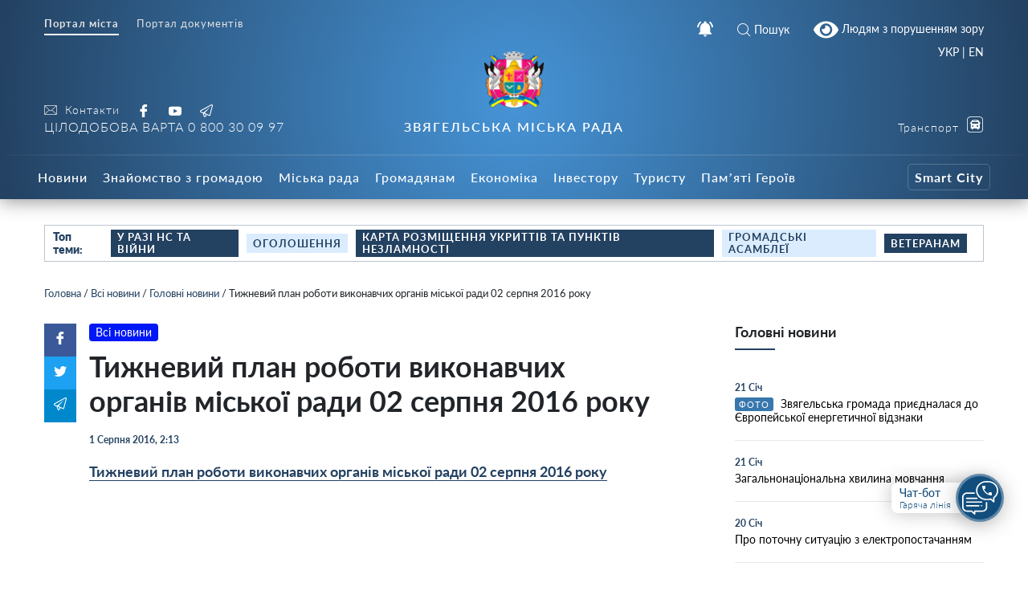

--- FILE ---
content_type: text/html; charset=UTF-8
request_url: https://info.nvrada.gov.ua/tyzhnevyj-plan-roboty-vykonavchyh-organiv-miskoyi-rady-02-serpnya-2016-roku/
body_size: 28003
content:
    
<!doctype html>
    <html lang="uk">
    <head>
        <meta charset="UTF-8" />
        <meta name="viewport" content="width=device-width, initial-scale=1, user-scalable=no" />
        <link rel="profile" href="https://gmpg.org/xfn/11" />
        <meta name='robots' content='index, follow, max-image-preview:large, max-snippet:-1, max-video-preview:-1' />

	<!-- This site is optimized with the Yoast SEO plugin v26.8 - https://yoast.com/product/yoast-seo-wordpress/ -->
	<title>Тижневий план роботи виконавчих органів міської ради 02 серпня 2016 року - Звягельська міська рада - Офіційний SMART-портал міста</title>
	<link rel="canonical" href="https://info.nvrada.gov.ua/tyzhnevyj-plan-roboty-vykonavchyh-organiv-miskoyi-rady-02-serpnya-2016-roku/" />
	<meta property="og:locale" content="uk_UA" />
	<meta property="og:type" content="article" />
	<meta property="og:title" content="Тижневий план роботи виконавчих органів міської ради 02 серпня 2016 року - Звягельська міська рада - Офіційний SMART-портал міста" />
	<meta property="og:description" content="Тижневий план роботи виконавчих органів міської ради 02 серпня 2016 року &nbsp;" />
	<meta property="og:url" content="https://info.nvrada.gov.ua/tyzhnevyj-plan-roboty-vykonavchyh-organiv-miskoyi-rady-02-serpnya-2016-roku/" />
	<meta property="og:site_name" content="Звягельська міська рада - Офіційний SMART-портал міста" />
	<meta property="article:publisher" content="https://www.facebook.com/profile.php?id=100069400260681" />
	<meta property="article:published_time" content="2016-07-31T23:13:00+00:00" />
	<meta name="author" content="Трохимчук Ігор" />
	<meta name="twitter:card" content="summary_large_image" />
	<meta name="twitter:label1" content="Написано" />
	<meta name="twitter:data1" content="Трохимчук Ігор" />
	<script type="application/ld+json" class="yoast-schema-graph">{"@context":"https://schema.org","@graph":[{"@type":"Article","@id":"https://info.nvrada.gov.ua/tyzhnevyj-plan-roboty-vykonavchyh-organiv-miskoyi-rady-02-serpnya-2016-roku/#article","isPartOf":{"@id":"https://info.nvrada.gov.ua/tyzhnevyj-plan-roboty-vykonavchyh-organiv-miskoyi-rady-02-serpnya-2016-roku/"},"author":{"name":"Трохимчук Ігор","@id":"https://info.nvrada.gov.ua/#/schema/person/91949e280ff28ca006709ac104942b11"},"headline":"Тижневий план роботи виконавчих органів міської ради 02 серпня 2016 року","datePublished":"2016-07-31T23:13:00+00:00","mainEntityOfPage":{"@id":"https://info.nvrada.gov.ua/tyzhnevyj-plan-roboty-vykonavchyh-organiv-miskoyi-rady-02-serpnya-2016-roku/"},"wordCount":19,"publisher":{"@id":"https://info.nvrada.gov.ua/#organization"},"articleSection":["Всі новини","Головні новини"],"inLanguage":"uk"},{"@type":"WebPage","@id":"https://info.nvrada.gov.ua/tyzhnevyj-plan-roboty-vykonavchyh-organiv-miskoyi-rady-02-serpnya-2016-roku/","url":"https://info.nvrada.gov.ua/tyzhnevyj-plan-roboty-vykonavchyh-organiv-miskoyi-rady-02-serpnya-2016-roku/","name":"Тижневий план роботи виконавчих органів міської ради 02 серпня 2016 року - Звягельська міська рада - Офіційний SMART-портал міста","isPartOf":{"@id":"https://info.nvrada.gov.ua/#website"},"datePublished":"2016-07-31T23:13:00+00:00","breadcrumb":{"@id":"https://info.nvrada.gov.ua/tyzhnevyj-plan-roboty-vykonavchyh-organiv-miskoyi-rady-02-serpnya-2016-roku/#breadcrumb"},"inLanguage":"uk","potentialAction":[{"@type":"ReadAction","target":["https://info.nvrada.gov.ua/tyzhnevyj-plan-roboty-vykonavchyh-organiv-miskoyi-rady-02-serpnya-2016-roku/"]}]},{"@type":"BreadcrumbList","@id":"https://info.nvrada.gov.ua/tyzhnevyj-plan-roboty-vykonavchyh-organiv-miskoyi-rady-02-serpnya-2016-roku/#breadcrumb","itemListElement":[{"@type":"ListItem","position":1,"name":"Головна","item":"https://info.nvrada.gov.ua/"},{"@type":"ListItem","position":2,"name":"Всі новини","item":"https://info.nvrada.gov.ua/category/news/"},{"@type":"ListItem","position":3,"name":"Головні новини","item":"https://info.nvrada.gov.ua/category/news/golovni/"},{"@type":"ListItem","position":4,"name":"Тижневий план роботи виконавчих органів міської ради 02 серпня 2016 року"}]},{"@type":"WebSite","@id":"https://info.nvrada.gov.ua/#website","url":"https://info.nvrada.gov.ua/","name":"Звягельська міська рада - Офіційний SMART-портал міста","description":"","publisher":{"@id":"https://info.nvrada.gov.ua/#organization"},"potentialAction":[{"@type":"SearchAction","target":{"@type":"EntryPoint","urlTemplate":"https://info.nvrada.gov.ua/?s={search_term_string}"},"query-input":{"@type":"PropertyValueSpecification","valueRequired":true,"valueName":"search_term_string"}}],"inLanguage":"uk"},{"@type":"Organization","@id":"https://info.nvrada.gov.ua/#organization","name":"Новоград-Волинська міська рада","url":"https://info.nvrada.gov.ua/","logo":{"@type":"ImageObject","inLanguage":"uk","@id":"https://info.nvrada.gov.ua/#/schema/logo/image/","url":"https://info.nvrada.gov.ua/wp-content/uploads/2021/12/gerb.png","contentUrl":"https://info.nvrada.gov.ua/wp-content/uploads/2021/12/gerb.png","width":249,"height":249,"caption":"Новоград-Волинська міська рада"},"image":{"@id":"https://info.nvrada.gov.ua/#/schema/logo/image/"},"sameAs":["https://www.facebook.com/profile.php?id=100069400260681","https://www.youtube.com/channel/UC0TF_Di3h6Wz-tZzcwTevyg"]},{"@type":"Person","@id":"https://info.nvrada.gov.ua/#/schema/person/91949e280ff28ca006709ac104942b11","name":"Трохимчук Ігор","image":{"@type":"ImageObject","inLanguage":"uk","@id":"https://info.nvrada.gov.ua/#/schema/person/image/","url":"https://secure.gravatar.com/avatar/3dcc66333522a3a0eb3a5b281b6cbc39296e39809faa04af59754d298b88e6a7?s=96&d=mm&r=g","contentUrl":"https://secure.gravatar.com/avatar/3dcc66333522a3a0eb3a5b281b6cbc39296e39809faa04af59754d298b88e6a7?s=96&d=mm&r=g","caption":"Трохимчук Ігор"},"sameAs":["https://afive.agency/ua/"],"url":"https://info.nvrada.gov.ua/author/nvadmin/"}]}</script>
	<!-- / Yoast SEO plugin. -->


<link rel='dns-prefetch' href='//www.googletagmanager.com' />
<link rel="alternate" type="application/rss+xml" title="Звягельська міська рада - Офіційний SMART-портал міста &raquo; Тижневий план роботи виконавчих органів міської ради 02 серпня 2016 року Канал коментарів" href="https://info.nvrada.gov.ua/tyzhnevyj-plan-roboty-vykonavchyh-organiv-miskoyi-rady-02-serpnya-2016-roku/feed/" />
<link rel="alternate" title="oEmbed (JSON)" type="application/json+oembed" href="https://info.nvrada.gov.ua/wp-json/oembed/1.0/embed?url=https%3A%2F%2Finfo.nvrada.gov.ua%2Ftyzhnevyj-plan-roboty-vykonavchyh-organiv-miskoyi-rady-02-serpnya-2016-roku%2F" />
<link rel="alternate" title="oEmbed (XML)" type="text/xml+oembed" href="https://info.nvrada.gov.ua/wp-json/oembed/1.0/embed?url=https%3A%2F%2Finfo.nvrada.gov.ua%2Ftyzhnevyj-plan-roboty-vykonavchyh-organiv-miskoyi-rady-02-serpnya-2016-roku%2F&#038;format=xml" />
<style id='wp-img-auto-sizes-contain-inline-css' type='text/css'>
img:is([sizes=auto i],[sizes^="auto," i]){contain-intrinsic-size:3000px 1500px}
/*# sourceURL=wp-img-auto-sizes-contain-inline-css */
</style>
<style id='wp-block-library-inline-css' type='text/css'>
:root{--wp-block-synced-color:#7a00df;--wp-block-synced-color--rgb:122,0,223;--wp-bound-block-color:var(--wp-block-synced-color);--wp-editor-canvas-background:#ddd;--wp-admin-theme-color:#007cba;--wp-admin-theme-color--rgb:0,124,186;--wp-admin-theme-color-darker-10:#006ba1;--wp-admin-theme-color-darker-10--rgb:0,107,160.5;--wp-admin-theme-color-darker-20:#005a87;--wp-admin-theme-color-darker-20--rgb:0,90,135;--wp-admin-border-width-focus:2px}@media (min-resolution:192dpi){:root{--wp-admin-border-width-focus:1.5px}}.wp-element-button{cursor:pointer}:root .has-very-light-gray-background-color{background-color:#eee}:root .has-very-dark-gray-background-color{background-color:#313131}:root .has-very-light-gray-color{color:#eee}:root .has-very-dark-gray-color{color:#313131}:root .has-vivid-green-cyan-to-vivid-cyan-blue-gradient-background{background:linear-gradient(135deg,#00d084,#0693e3)}:root .has-purple-crush-gradient-background{background:linear-gradient(135deg,#34e2e4,#4721fb 50%,#ab1dfe)}:root .has-hazy-dawn-gradient-background{background:linear-gradient(135deg,#faaca8,#dad0ec)}:root .has-subdued-olive-gradient-background{background:linear-gradient(135deg,#fafae1,#67a671)}:root .has-atomic-cream-gradient-background{background:linear-gradient(135deg,#fdd79a,#004a59)}:root .has-nightshade-gradient-background{background:linear-gradient(135deg,#330968,#31cdcf)}:root .has-midnight-gradient-background{background:linear-gradient(135deg,#020381,#2874fc)}:root{--wp--preset--font-size--normal:16px;--wp--preset--font-size--huge:42px}.has-regular-font-size{font-size:1em}.has-larger-font-size{font-size:2.625em}.has-normal-font-size{font-size:var(--wp--preset--font-size--normal)}.has-huge-font-size{font-size:var(--wp--preset--font-size--huge)}.has-text-align-center{text-align:center}.has-text-align-left{text-align:left}.has-text-align-right{text-align:right}.has-fit-text{white-space:nowrap!important}#end-resizable-editor-section{display:none}.aligncenter{clear:both}.items-justified-left{justify-content:flex-start}.items-justified-center{justify-content:center}.items-justified-right{justify-content:flex-end}.items-justified-space-between{justify-content:space-between}.screen-reader-text{border:0;clip-path:inset(50%);height:1px;margin:-1px;overflow:hidden;padding:0;position:absolute;width:1px;word-wrap:normal!important}.screen-reader-text:focus{background-color:#ddd;clip-path:none;color:#444;display:block;font-size:1em;height:auto;left:5px;line-height:normal;padding:15px 23px 14px;text-decoration:none;top:5px;width:auto;z-index:100000}html :where(.has-border-color){border-style:solid}html :where([style*=border-top-color]){border-top-style:solid}html :where([style*=border-right-color]){border-right-style:solid}html :where([style*=border-bottom-color]){border-bottom-style:solid}html :where([style*=border-left-color]){border-left-style:solid}html :where([style*=border-width]){border-style:solid}html :where([style*=border-top-width]){border-top-style:solid}html :where([style*=border-right-width]){border-right-style:solid}html :where([style*=border-bottom-width]){border-bottom-style:solid}html :where([style*=border-left-width]){border-left-style:solid}html :where(img[class*=wp-image-]){height:auto;max-width:100%}:where(figure){margin:0 0 1em}html :where(.is-position-sticky){--wp-admin--admin-bar--position-offset:var(--wp-admin--admin-bar--height,0px)}@media screen and (max-width:600px){html :where(.is-position-sticky){--wp-admin--admin-bar--position-offset:0px}}

/*# sourceURL=wp-block-library-inline-css */
</style><style id='global-styles-inline-css' type='text/css'>
:root{--wp--preset--aspect-ratio--square: 1;--wp--preset--aspect-ratio--4-3: 4/3;--wp--preset--aspect-ratio--3-4: 3/4;--wp--preset--aspect-ratio--3-2: 3/2;--wp--preset--aspect-ratio--2-3: 2/3;--wp--preset--aspect-ratio--16-9: 16/9;--wp--preset--aspect-ratio--9-16: 9/16;--wp--preset--color--black: #000000;--wp--preset--color--cyan-bluish-gray: #abb8c3;--wp--preset--color--white: #ffffff;--wp--preset--color--pale-pink: #f78da7;--wp--preset--color--vivid-red: #cf2e2e;--wp--preset--color--luminous-vivid-orange: #ff6900;--wp--preset--color--luminous-vivid-amber: #fcb900;--wp--preset--color--light-green-cyan: #7bdcb5;--wp--preset--color--vivid-green-cyan: #00d084;--wp--preset--color--pale-cyan-blue: #8ed1fc;--wp--preset--color--vivid-cyan-blue: #0693e3;--wp--preset--color--vivid-purple: #9b51e0;--wp--preset--gradient--vivid-cyan-blue-to-vivid-purple: linear-gradient(135deg,rgb(6,147,227) 0%,rgb(155,81,224) 100%);--wp--preset--gradient--light-green-cyan-to-vivid-green-cyan: linear-gradient(135deg,rgb(122,220,180) 0%,rgb(0,208,130) 100%);--wp--preset--gradient--luminous-vivid-amber-to-luminous-vivid-orange: linear-gradient(135deg,rgb(252,185,0) 0%,rgb(255,105,0) 100%);--wp--preset--gradient--luminous-vivid-orange-to-vivid-red: linear-gradient(135deg,rgb(255,105,0) 0%,rgb(207,46,46) 100%);--wp--preset--gradient--very-light-gray-to-cyan-bluish-gray: linear-gradient(135deg,rgb(238,238,238) 0%,rgb(169,184,195) 100%);--wp--preset--gradient--cool-to-warm-spectrum: linear-gradient(135deg,rgb(74,234,220) 0%,rgb(151,120,209) 20%,rgb(207,42,186) 40%,rgb(238,44,130) 60%,rgb(251,105,98) 80%,rgb(254,248,76) 100%);--wp--preset--gradient--blush-light-purple: linear-gradient(135deg,rgb(255,206,236) 0%,rgb(152,150,240) 100%);--wp--preset--gradient--blush-bordeaux: linear-gradient(135deg,rgb(254,205,165) 0%,rgb(254,45,45) 50%,rgb(107,0,62) 100%);--wp--preset--gradient--luminous-dusk: linear-gradient(135deg,rgb(255,203,112) 0%,rgb(199,81,192) 50%,rgb(65,88,208) 100%);--wp--preset--gradient--pale-ocean: linear-gradient(135deg,rgb(255,245,203) 0%,rgb(182,227,212) 50%,rgb(51,167,181) 100%);--wp--preset--gradient--electric-grass: linear-gradient(135deg,rgb(202,248,128) 0%,rgb(113,206,126) 100%);--wp--preset--gradient--midnight: linear-gradient(135deg,rgb(2,3,129) 0%,rgb(40,116,252) 100%);--wp--preset--font-size--small: 13px;--wp--preset--font-size--medium: 20px;--wp--preset--font-size--large: 36px;--wp--preset--font-size--x-large: 42px;--wp--preset--spacing--20: 0.44rem;--wp--preset--spacing--30: 0.67rem;--wp--preset--spacing--40: 1rem;--wp--preset--spacing--50: 1.5rem;--wp--preset--spacing--60: 2.25rem;--wp--preset--spacing--70: 3.38rem;--wp--preset--spacing--80: 5.06rem;--wp--preset--shadow--natural: 6px 6px 9px rgba(0, 0, 0, 0.2);--wp--preset--shadow--deep: 12px 12px 50px rgba(0, 0, 0, 0.4);--wp--preset--shadow--sharp: 6px 6px 0px rgba(0, 0, 0, 0.2);--wp--preset--shadow--outlined: 6px 6px 0px -3px rgb(255, 255, 255), 6px 6px rgb(0, 0, 0);--wp--preset--shadow--crisp: 6px 6px 0px rgb(0, 0, 0);}:where(.is-layout-flex){gap: 0.5em;}:where(.is-layout-grid){gap: 0.5em;}body .is-layout-flex{display: flex;}.is-layout-flex{flex-wrap: wrap;align-items: center;}.is-layout-flex > :is(*, div){margin: 0;}body .is-layout-grid{display: grid;}.is-layout-grid > :is(*, div){margin: 0;}:where(.wp-block-columns.is-layout-flex){gap: 2em;}:where(.wp-block-columns.is-layout-grid){gap: 2em;}:where(.wp-block-post-template.is-layout-flex){gap: 1.25em;}:where(.wp-block-post-template.is-layout-grid){gap: 1.25em;}.has-black-color{color: var(--wp--preset--color--black) !important;}.has-cyan-bluish-gray-color{color: var(--wp--preset--color--cyan-bluish-gray) !important;}.has-white-color{color: var(--wp--preset--color--white) !important;}.has-pale-pink-color{color: var(--wp--preset--color--pale-pink) !important;}.has-vivid-red-color{color: var(--wp--preset--color--vivid-red) !important;}.has-luminous-vivid-orange-color{color: var(--wp--preset--color--luminous-vivid-orange) !important;}.has-luminous-vivid-amber-color{color: var(--wp--preset--color--luminous-vivid-amber) !important;}.has-light-green-cyan-color{color: var(--wp--preset--color--light-green-cyan) !important;}.has-vivid-green-cyan-color{color: var(--wp--preset--color--vivid-green-cyan) !important;}.has-pale-cyan-blue-color{color: var(--wp--preset--color--pale-cyan-blue) !important;}.has-vivid-cyan-blue-color{color: var(--wp--preset--color--vivid-cyan-blue) !important;}.has-vivid-purple-color{color: var(--wp--preset--color--vivid-purple) !important;}.has-black-background-color{background-color: var(--wp--preset--color--black) !important;}.has-cyan-bluish-gray-background-color{background-color: var(--wp--preset--color--cyan-bluish-gray) !important;}.has-white-background-color{background-color: var(--wp--preset--color--white) !important;}.has-pale-pink-background-color{background-color: var(--wp--preset--color--pale-pink) !important;}.has-vivid-red-background-color{background-color: var(--wp--preset--color--vivid-red) !important;}.has-luminous-vivid-orange-background-color{background-color: var(--wp--preset--color--luminous-vivid-orange) !important;}.has-luminous-vivid-amber-background-color{background-color: var(--wp--preset--color--luminous-vivid-amber) !important;}.has-light-green-cyan-background-color{background-color: var(--wp--preset--color--light-green-cyan) !important;}.has-vivid-green-cyan-background-color{background-color: var(--wp--preset--color--vivid-green-cyan) !important;}.has-pale-cyan-blue-background-color{background-color: var(--wp--preset--color--pale-cyan-blue) !important;}.has-vivid-cyan-blue-background-color{background-color: var(--wp--preset--color--vivid-cyan-blue) !important;}.has-vivid-purple-background-color{background-color: var(--wp--preset--color--vivid-purple) !important;}.has-black-border-color{border-color: var(--wp--preset--color--black) !important;}.has-cyan-bluish-gray-border-color{border-color: var(--wp--preset--color--cyan-bluish-gray) !important;}.has-white-border-color{border-color: var(--wp--preset--color--white) !important;}.has-pale-pink-border-color{border-color: var(--wp--preset--color--pale-pink) !important;}.has-vivid-red-border-color{border-color: var(--wp--preset--color--vivid-red) !important;}.has-luminous-vivid-orange-border-color{border-color: var(--wp--preset--color--luminous-vivid-orange) !important;}.has-luminous-vivid-amber-border-color{border-color: var(--wp--preset--color--luminous-vivid-amber) !important;}.has-light-green-cyan-border-color{border-color: var(--wp--preset--color--light-green-cyan) !important;}.has-vivid-green-cyan-border-color{border-color: var(--wp--preset--color--vivid-green-cyan) !important;}.has-pale-cyan-blue-border-color{border-color: var(--wp--preset--color--pale-cyan-blue) !important;}.has-vivid-cyan-blue-border-color{border-color: var(--wp--preset--color--vivid-cyan-blue) !important;}.has-vivid-purple-border-color{border-color: var(--wp--preset--color--vivid-purple) !important;}.has-vivid-cyan-blue-to-vivid-purple-gradient-background{background: var(--wp--preset--gradient--vivid-cyan-blue-to-vivid-purple) !important;}.has-light-green-cyan-to-vivid-green-cyan-gradient-background{background: var(--wp--preset--gradient--light-green-cyan-to-vivid-green-cyan) !important;}.has-luminous-vivid-amber-to-luminous-vivid-orange-gradient-background{background: var(--wp--preset--gradient--luminous-vivid-amber-to-luminous-vivid-orange) !important;}.has-luminous-vivid-orange-to-vivid-red-gradient-background{background: var(--wp--preset--gradient--luminous-vivid-orange-to-vivid-red) !important;}.has-very-light-gray-to-cyan-bluish-gray-gradient-background{background: var(--wp--preset--gradient--very-light-gray-to-cyan-bluish-gray) !important;}.has-cool-to-warm-spectrum-gradient-background{background: var(--wp--preset--gradient--cool-to-warm-spectrum) !important;}.has-blush-light-purple-gradient-background{background: var(--wp--preset--gradient--blush-light-purple) !important;}.has-blush-bordeaux-gradient-background{background: var(--wp--preset--gradient--blush-bordeaux) !important;}.has-luminous-dusk-gradient-background{background: var(--wp--preset--gradient--luminous-dusk) !important;}.has-pale-ocean-gradient-background{background: var(--wp--preset--gradient--pale-ocean) !important;}.has-electric-grass-gradient-background{background: var(--wp--preset--gradient--electric-grass) !important;}.has-midnight-gradient-background{background: var(--wp--preset--gradient--midnight) !important;}.has-small-font-size{font-size: var(--wp--preset--font-size--small) !important;}.has-medium-font-size{font-size: var(--wp--preset--font-size--medium) !important;}.has-large-font-size{font-size: var(--wp--preset--font-size--large) !important;}.has-x-large-font-size{font-size: var(--wp--preset--font-size--x-large) !important;}
/*# sourceURL=global-styles-inline-css */
</style>

<style id='classic-theme-styles-inline-css' type='text/css'>
/*! This file is auto-generated */
.wp-block-button__link{color:#fff;background-color:#32373c;border-radius:9999px;box-shadow:none;text-decoration:none;padding:calc(.667em + 2px) calc(1.333em + 2px);font-size:1.125em}.wp-block-file__button{background:#32373c;color:#fff;text-decoration:none}
/*# sourceURL=/wp-includes/css/classic-themes.min.css */
</style>
<link rel='stylesheet' id='foobox-free-min-css' href='https://info.nvrada.gov.ua/wp-content/plugins/foobox-image-lightbox/free/css/foobox.free.min.css?ver=2.7.35'  media='all' />
<link rel='stylesheet' id='wp-rest-filter-css' href='https://info.nvrada.gov.ua/wp-content/plugins/wp-rest-filter/public/css/wp-rest-filter-public.css?ver=1.4.3'  media='all' />
<link rel='stylesheet' id='theme-styles-css' href='https://info.nvrada.gov.ua/wp-content/themes/dmr/inc/css/style.css?ver=1.2.5'  media='all' />
<link rel='stylesheet' id='fancybox-css' href='https://info.nvrada.gov.ua/wp-content/themes/dmr/inc/css/jquery.fancybox.min.css?ver=1'  media='all' />
<link rel='stylesheet' id='page-style-css' href='https://info.nvrada.gov.ua/wp-content/themes/dmr/scss-css/page.css?ver=1684918895'  media='all' />
<link rel='stylesheet' id='department-style-css' href='https://info.nvrada.gov.ua/wp-content/themes/dmr/scss-css/department.css?ver=1640955041'  media='all' />
<link rel='stylesheet' id='home-calendar-style-css' href='https://info.nvrada.gov.ua/wp-content/themes/dmr/scss-css/home-calendar.css?ver=1640955041'  media='all' />
<link rel='stylesheet' id='home-style-css' href='https://info.nvrada.gov.ua/wp-content/themes/dmr/scss-css/home.css?ver=1640955041'  media='all' />
<link rel='stylesheet' id='transport-style-css' href='https://info.nvrada.gov.ua/wp-content/themes/dmr/scss-css/transport.css?ver=1640955041'  media='all' />
<link rel='stylesheet' id='single-style-css' href='https://info.nvrada.gov.ua/wp-content/themes/dmr/scss-css/single.css?ver=1640955041'  media='all' />
<link rel='stylesheet' id='smart-service-single-style-css' href='https://info.nvrada.gov.ua/wp-content/themes/dmr/scss-css/smart-service-single.css?ver=1640955041'  media='all' />
<link rel='stylesheet' id='category-style-css' href='https://info.nvrada.gov.ua/wp-content/themes/dmr/scss-css/category.css?ver=1683634622'  media='all' />
<link rel='stylesheet' id='header--nav-style-css' href='https://info.nvrada.gov.ua/wp-content/themes/dmr/scss-css/header--nav.css?ver=1640955041'  media='all' />
<link rel='stylesheet' id='custom-style-css' href='https://info.nvrada.gov.ua/wp-content/themes/dmr/scss-css/custom.css?ver=1641409533'  media='all' />
<link rel='stylesheet' id='bvi-style-css' href='https://info.nvrada.gov.ua/wp-content/plugins/button-visually-impaired/assets/css/bvi.min.css?ver=2.0'  media='all' />
<style id='bvi-style-inline-css' type='text/css'>
a.bvi-link-widget, a.bvi-link-shortcode {color: #ffffff !important; background-color: #1f456c !important;}
/*# sourceURL=bvi-style-inline-css */
</style>
<script  src="https://info.nvrada.gov.ua/wp-includes/js/jquery/jquery.min.js?ver=3.7.1" id="jquery-core-js"></script>
<script  src="https://info.nvrada.gov.ua/wp-includes/js/jquery/jquery-migrate.min.js?ver=3.4.1" id="jquery-migrate-js"></script>
<script  src="https://info.nvrada.gov.ua/wp-content/plugins/wp-rest-filter/public/js/wp-rest-filter-public.js?ver=1.4.3" id="wp-rest-filter-js"></script>
<script type="text/javascript" id="loadmore-js-extra">
/* <![CDATA[ */
var loadmore_params = {"ajaxurl":"https://info.nvrada.gov.ua/wp-admin/admin-ajax.php","posts":"{\"page\":0,\"name\":\"tyzhnevyj-plan-roboty-vykonavchyh-organiv-miskoyi-rady-02-serpnya-2016-roku\",\"error\":\"\",\"m\":\"\",\"p\":0,\"post_parent\":\"\",\"subpost\":\"\",\"subpost_id\":\"\",\"attachment\":\"\",\"attachment_id\":0,\"pagename\":\"\",\"page_id\":0,\"second\":\"\",\"minute\":\"\",\"hour\":\"\",\"day\":0,\"monthnum\":0,\"year\":0,\"w\":0,\"category_name\":\"\",\"tag\":\"\",\"cat\":\"\",\"tag_id\":\"\",\"author\":\"\",\"author_name\":\"\",\"feed\":\"\",\"tb\":\"\",\"paged\":0,\"meta_key\":\"\",\"meta_value\":\"\",\"preview\":\"\",\"s\":\"\",\"sentence\":\"\",\"title\":\"\",\"fields\":\"all\",\"menu_order\":\"\",\"embed\":\"\",\"category__in\":[],\"category__not_in\":[],\"category__and\":[],\"post__in\":[],\"post__not_in\":[],\"post_name__in\":[],\"tag__in\":[],\"tag__not_in\":[],\"tag__and\":[],\"tag_slug__in\":[],\"tag_slug__and\":[],\"post_parent__in\":[],\"post_parent__not_in\":[],\"author__in\":[],\"author__not_in\":[],\"search_columns\":[],\"ignore_sticky_posts\":false,\"suppress_filters\":false,\"cache_results\":true,\"update_post_term_cache\":true,\"update_menu_item_cache\":false,\"lazy_load_term_meta\":true,\"update_post_meta_cache\":true,\"post_type\":\"\",\"posts_per_page\":30,\"nopaging\":false,\"comments_per_page\":\"50\",\"no_found_rows\":false,\"order\":\"DESC\"}","current_page":"1","max_page":"0"};
//# sourceURL=loadmore-js-extra
/* ]]> */
</script>
<script  src="https://info.nvrada.gov.ua/wp-content/themes/dmr/loadmore.js?ver=in_footer" id="loadmore-js"></script>
<script  id="foobox-free-min-js-before">
/* <![CDATA[ */
/* Run FooBox FREE (v2.7.35) */
var FOOBOX = window.FOOBOX = {
	ready: true,
	disableOthers: false,
	o: {wordpress: { enabled: true }, captions: { dataTitle: ["captionTitle","title"], dataDesc: ["captionDesc","description"] }, rel: '', excludes:'.fbx-link,.nofoobox,.nolightbox,a[href*="pinterest.com/pin/create/button/"]', affiliate : { enabled: false }, error: "Could not load the item"},
	selectors: [
		".gallery", ".wp-block-gallery", ".wp-caption", ".wp-block-image", "a:has(img[class*=wp-image-])", ".page__photo", ".foobox"
	],
	pre: function( $ ){
		// Custom JavaScript (Pre)
		
	},
	post: function( $ ){
		// Custom JavaScript (Post)
		
		// Custom Captions Code
		
	},
	custom: function( $ ){
		// Custom Extra JS
		
	}
};
//# sourceURL=foobox-free-min-js-before
/* ]]> */
</script>
<script  src="https://info.nvrada.gov.ua/wp-content/plugins/foobox-image-lightbox/free/js/foobox.free.min.js?ver=2.7.35" id="foobox-free-min-js"></script>

<!-- Початок фрагмента тегу Google (gtag.js), доданого за допомогою Site Kit -->
<!-- Фрагмент Google Analytics, доданий Site Kit -->
<script  src="https://www.googletagmanager.com/gtag/js?id=GT-K4TGTHT4" id="google_gtagjs-js" async></script>
<script  id="google_gtagjs-js-after">
/* <![CDATA[ */
window.dataLayer = window.dataLayer || [];function gtag(){dataLayer.push(arguments);}
gtag("set","linker",{"domains":["info.nvrada.gov.ua"]});
gtag("js", new Date());
gtag("set", "developer_id.dZTNiMT", true);
gtag("config", "GT-K4TGTHT4");
 window._googlesitekit = window._googlesitekit || {}; window._googlesitekit.throttledEvents = []; window._googlesitekit.gtagEvent = (name, data) => { var key = JSON.stringify( { name, data } ); if ( !! window._googlesitekit.throttledEvents[ key ] ) { return; } window._googlesitekit.throttledEvents[ key ] = true; setTimeout( () => { delete window._googlesitekit.throttledEvents[ key ]; }, 5 ); gtag( "event", name, { ...data, event_source: "site-kit" } ); }; 
//# sourceURL=google_gtagjs-js-after
/* ]]> */
</script>
<script  src="https://info.nvrada.gov.ua/wp-content/plugins/button-visually-impaired/assets/js/js.cookie.min.js?ver=2.2.1" id="bvi-cookie-js"></script>
<script type="text/javascript" id="bvi-init-js-extra">
/* <![CDATA[ */
var bvi_init = {"settings":{"bvi_theme":"white","bvi_font":"arial","bvi_font_size":16,"bvi_letter_spacing":"normal","bvi_line_height":"normal","bvi_images":true,"bvi_reload":false,"bvi_fixed":true,"bvi_tts":false,"bvi_flash_iframe":true,"bvi_hide":false}};
//# sourceURL=bvi-init-js-extra
/* ]]> */
</script>
<script  src="https://info.nvrada.gov.ua/wp-content/plugins/button-visually-impaired/assets/js/bvi-init.min.js?ver=2.0" id="bvi-init-js"></script>
<script  src="https://info.nvrada.gov.ua/wp-content/plugins/button-visually-impaired/assets/js/bvi.min.js?ver=2.0" id="bvi-js-js"></script>
<link rel="https://api.w.org/" href="https://info.nvrada.gov.ua/wp-json/" /><link rel="alternate" title="JSON" type="application/json" href="https://info.nvrada.gov.ua/wp-json/wp/v2/posts/15055" /><meta name="generator" content="WordPress 6.9" />
<link rel='shortlink' href='https://info.nvrada.gov.ua/?p=15055' />
<meta name="generator" content="Site Kit by Google 1.170.0" /><link rel="apple-touch-icon" sizes="180x180" href="/wp-content/uploads/fbrfg/apple-touch-icon.png">
<link rel="icon" type="image/png" sizes="32x32" href="/wp-content/uploads/fbrfg/favicon-32x32.png">
<link rel="icon" type="image/png" sizes="16x16" href="/wp-content/uploads/fbrfg/favicon-16x16.png">
<link rel="manifest" href="/wp-content/uploads/fbrfg/site.webmanifest">
<link rel="shortcut icon" href="/wp-content/uploads/fbrfg/favicon.ico">
<meta name="msapplication-TileColor" content="#da532c">
<meta name="msapplication-config" content="/wp-content/uploads/fbrfg/browserconfig.xml">
<meta name="theme-color" content="#ffffff">      <meta name="onesignal" content="wordpress-plugin"/>
            <script>

      window.OneSignalDeferred = window.OneSignalDeferred || [];

      OneSignalDeferred.push(function(OneSignal) {
        var oneSignal_options = {};
        window._oneSignalInitOptions = oneSignal_options;

        oneSignal_options['serviceWorkerParam'] = { scope: '/wp-content/plugins/onesignal-free-web-push-notifications/sdk_files/push/onesignal/' };
oneSignal_options['serviceWorkerPath'] = 'OneSignalSDKWorker.js';

        OneSignal.Notifications.setDefaultUrl("https://info.nvrada.gov.ua");

        oneSignal_options['wordpress'] = true;
oneSignal_options['appId'] = '65b021cb-37eb-4506-b935-6031bea4a972';
oneSignal_options['allowLocalhostAsSecureOrigin'] = true;
oneSignal_options['welcomeNotification'] = { };
oneSignal_options['welcomeNotification']['title'] = "Пропонуємо вам отримувати push-сповіщення новин з нашого порталу.";
oneSignal_options['welcomeNotification']['message'] = "Дякуємо за підписку на сповіщення";
oneSignal_options['path'] = "https://info.nvrada.gov.ua/wp-content/plugins/onesignal-free-web-push-notifications/sdk_files/";
oneSignal_options['promptOptions'] = { };
oneSignal_options['promptOptions']['actionMessage'] = "Пропонуємо вам отримувати push-сповіщення новин з нашого порталу.";
oneSignal_options['promptOptions']['exampleNotificationTitleDesktop'] = "Це приклад сповіщення";
oneSignal_options['promptOptions']['exampleNotificationMessageDesktop'] = "На робочому столі з’являться сповіщення";
oneSignal_options['promptOptions']['exampleNotificationTitleMobile'] = "Приклад сповіщення";
oneSignal_options['promptOptions']['exampleNotificationMessageMobile'] = "На вашому пристрої з’являться сповіщення";
oneSignal_options['promptOptions']['exampleNotificationCaption'] = "(ви можете скасувати підписку в будь-який час)";
oneSignal_options['promptOptions']['acceptButtonText'] = "ДОЗВОЛИТИ";
oneSignal_options['promptOptions']['cancelButtonText'] = "Ні, дякую";
oneSignal_options['promptOptions']['siteName'] = "http://info.nvrada.gov.ua/";
oneSignal_options['promptOptions']['autoAcceptTitle'] = "Натисніть ДОЗВОЛИТИ";
oneSignal_options['notifyButton'] = { };
oneSignal_options['notifyButton']['enable'] = true;
oneSignal_options['notifyButton']['position'] = 'bottom-right';
oneSignal_options['notifyButton']['theme'] = 'inverse';
oneSignal_options['notifyButton']['size'] = 'medium';
oneSignal_options['notifyButton']['showCredit'] = true;
oneSignal_options['notifyButton']['text'] = {};
oneSignal_options['notifyButton']['text']['tip.state.unsubscribed'] = 'Підписатись на сповіщення';
oneSignal_options['notifyButton']['text']['tip.state.subscribed'] = 'Ви підписані на сповіщення';
oneSignal_options['notifyButton']['text']['tip.state.blocked'] = 'Вм заблокували сповіщення';
oneSignal_options['notifyButton']['text']['message.action.subscribed'] = 'Дякуємо за підписку на сповіщення';
oneSignal_options['notifyButton']['text']['message.action.resubscribed'] = 'Ви підписані на нотифікації';
oneSignal_options['notifyButton']['text']['message.action.unsubscribed'] = 'Ви не хочете отримувати сповіщення знову';
oneSignal_options['notifyButton']['text']['dialog.main.title'] = 'Керувати сповіщеннями сайту';
oneSignal_options['notifyButton']['text']['dialog.main.button.subscribe'] = 'ПІДПИСАТИСЯ';
oneSignal_options['notifyButton']['text']['dialog.main.button.unsubscribe'] = 'ВІДПИСАТИСЯ';
oneSignal_options['notifyButton']['text']['dialog.blocked.title'] = 'Розблокувати сповіщення';
oneSignal_options['notifyButton']['text']['dialog.blocked.message'] = 'Дотримуйтесь інтсрукцій, щоб дозволити сповіщення';
              OneSignal.init(window._oneSignalInitOptions);
                    });

      function documentInitOneSignal() {
        var oneSignal_elements = document.getElementsByClassName("OneSignal-prompt");

        var oneSignalLinkClickHandler = function(event) { OneSignal.Notifications.requestPermission(); event.preventDefault(); };        for(var i = 0; i < oneSignal_elements.length; i++)
          oneSignal_elements[i].addEventListener('click', oneSignalLinkClickHandler, false);
      }

      if (document.readyState === 'complete') {
           documentInitOneSignal();
      }
      else {
           window.addEventListener("load", function(event){
               documentInitOneSignal();
          });
      }
    </script>
<link rel="icon" href="https://info.nvrada.gov.ua/wp-content/uploads/2021/12/cropped-coat_of_arms_of_novohrad-volynskyi-150x150.png" sizes="32x32" />
<link rel="icon" href="https://info.nvrada.gov.ua/wp-content/uploads/2021/12/cropped-coat_of_arms_of_novohrad-volynskyi.png" sizes="192x192" />
<link rel="apple-touch-icon" href="https://info.nvrada.gov.ua/wp-content/uploads/2021/12/cropped-coat_of_arms_of_novohrad-volynskyi.png" />
<meta name="msapplication-TileImage" content="https://info.nvrada.gov.ua/wp-content/uploads/2021/12/cropped-coat_of_arms_of_novohrad-volynskyi.png" />
		
	<link rel="stylesheet" href="https://info.nvrada.gov.ua/wp-content/themes/dmr/style.css">	

    <script src="https://cdn.jsdelivr.net/npm/chart.js@2.8.0"></script>
    <script src="https://cdn.jsdelivr.net/npm/vue/dist/vue.js"></script>
    <script src="https://unpkg.com/axios@0.15.3/dist/axios.min.js"></script>
    <script src="https://info.nvrada.gov.ua/wp-content/themes/dmr/inc/js/vue-content-loader.umd.min.js"></script>
    <script src="https://cdn.jsdelivr.net/npm/vue-scrollto"></script>
<!--     <script src="https://unpkg.com/vue-router/dist/vue-router.js"></script> -->
	<script src="https://unpkg.com/vue-router@3.5.3/dist/vue-router.min.js"></script>	
    <script src="https://unpkg.com/vue-cookies@1.5.12/vue-cookies.js"></script>
    <script src="https://unpkg.com/v-tooltip@2.0.2"></script>
    <script src="https://cdnjs.cloudflare.com/ajax/libs/moment.js/2.18.1/moment.min.js"></script>
    <script src="https://cdnjs.cloudflare.com/ajax/libs/moment.js/2.18.1/locale/uk.js"></script>
    <!-- intro -->
    <script src="https://cdnjs.cloudflare.com/ajax/libs/intro.js/2.9.3/intro.min.js"></script>
    <link rel="stylesheet" href="https://cdnjs.cloudflare.com/ajax/libs/intro.js/2.9.3/introjs.min.css" />

</head>
<body class="wp-singular post-template-default single single-post postid-15055 single-format-standard wp-theme-dmr" >
    <div class="all-wrap">
        <header class="header bg_gradient" id="header">
            <div class="header__topline">
                <div class="container">
                    <div class="row">
                        <div class="col-sm-12 col-lg-6 d-lg-block" data-intro='<strong>Окремі розділи</strong>Ми поділили публічну інформація на підрозділи.' data-step="2" data-disable-interaction="true" data-position="bottom-left-aligned">
                            <div class="header___nav"><ul id="menu-navigacziya-mizh-sajtamy" class="menu"><li id="menu-item-86" class="current menu-item menu-item-type-custom menu-item-object-custom menu-item-86"><a href="/">Портал міста</a></li>
<li id="menu-item-87" class="menu-item menu-item-type-custom menu-item-object-custom menu-item-87"><a target="_blank" href="https://portal.nvrada.gov.ua/">Портал документів</a></li>
</ul></div>                        </div>
                        <div class="col-12 col-lg-6">
                            <div class="header__icons d-flex justify-content-center justify-content-md-end">
								
                                <span class="header__menu-toggle  d-lg-none">
                                    <i></i>
                                    <i></i>
                                    <i></i>
                                </span>
                                <span class="header__notifications" data-intro='<strong>Сповіщення</strong>Відключення водо-, тепло-, газо- постачання; карантин та інша важлива інформація тепер не пройде повз Вашу увагу.' data-step="3"  v-bind:class="{active: newNotifications }" v-click-outside="closeOnClickOutside">  
                                    <span class="icon white" v-on:click="showNotifications = !showNotifications"  ><svg version="1.1" id="Capa_1" xmlns="http://www.w3.org/2000/svg" xmlns:xlink="http://www.w3.org/1999/xlink" x="0px" y="0px"
	 width="535.5px" height="535.5px" viewBox="0 0 535.5 535.5" style="enable-background:new 0 0 535.5 535.5;" xml:space="preserve"
	>
<g>
	<g id="notifications-on">
		<path d="M142.8,53.55l-35.7-35.7C45.9,63.75,5.1,135.15,0,216.75h51C56.1,147.9,89.25,89.25,142.8,53.55z M484.5,216.75h51
			c-5.1-81.6-43.35-153-104.55-198.9l-35.7,35.7C446.25,89.25,479.4,147.9,484.5,216.75z M433.5,229.5
			c0-79.05-53.55-142.8-127.5-160.65V51c0-20.4-17.85-38.25-38.25-38.25c-20.4,0-38.25,17.85-38.25,38.25v17.85
			C155.55,86.7,102,150.45,102,229.5v140.25l-51,51v25.5h433.5v-25.5l-51-51V229.5z M267.75,522.75c2.55,0,7.65,0,10.2,0
			c17.85-2.55,30.6-15.3,35.7-30.6c2.55-5.101,5.1-12.75,5.1-20.4h-102C216.75,499.8,239.7,522.75,267.75,522.75z"/>
	</g>
</g>
<g>
</g>
<g>
</g>
<g>
</g>
<g>
</g>
<g>
</g>
<g>
</g>
<g>
</g>
<g>
</g>
<g>
</g>
<g>
</g>
<g>
</g>
<g>
</g>
<g>
</g>
<g>
</g>
<g>
</g>
</svg>
</span>
                                    <span class="counter" v-show="newNotifications"  style="display: none;" v-on:click="showNotifications = !showNotifications">{{unreadCount}}</span>
                                    <div class="header__nofitications-dropdown  flex-column justify-content-between" v-show="showNotifications" style="display: none;">
                                        <div class="notifications-header text-center">
                                            Важливі повідомлення
                                        </div>
                                        <div class="items" v-if="renderComponent">
                                          <div v-for="post in this.notifications" class="item" v-bind:data-id="post.id"  v-bind:class="{old: seenPosts.includes(post.id)}">
                                            <i v-show="seenPosts.includes(post.id)"
                                            v-tooltip="{
                                            content: 'Позначити як нове',
                                            placement: 'left',
                                            trigger: 'hover',
                                            delay: { show: 500, hide: 100 },
                                        }"
                                        class="seen" v-on:click="markAsNew(post.id)"></i>
                                        <i v-show="!seenPosts.includes(post.id)" class="new" 
                                        v-tooltip="{
                                        content: 'Позначити як прочитане',
                                        placement: 'left',
                                        trigger: 'hover',
                                        delay: { show: 500, hide: 100 },
                                    }"
                                    v-on:click="markAsSeen(post.id)"></i>
                                    <a v-bind:href="post.link" class="title">
                                        <span class="thumb"  v-bind:style="{ 'background-image': 'url(' + post.fimg_url + ')' }">
                                            <i v-bind:class="post.acf.event_type"></i>
                                        </span>
                                        <span>{{post.title.rendered | titleformat }}
                                            <span class="date">{{post.date | dateformat }}</span>
                                        </span>
                                    </a>
                                </div>                                      
                            </div>
                            <div v-if="this.notifications.length < 1" class="text-center w-100 no-notifications">
                                Немає нових сповіщень
                            </div>
                            <div class="see-all text-center">
                                <a href="/notifications/">Архів повідомлень</a>
                            </div>
                        </div>
                    </span>
                    <!-- notifications -->
								
                    <a href="javascript:void(0);" class="search__toggle"><i class="icon icon-search"></i>Пошук</a>
								
					<a href="#" class="bvi-link-shortcode bvi-open"><svg aria-hidden="true" focusable="false" role="img" xmlns="http://www.w3.org/2000/svg" viewBox="0 0 576 512" class="bvi-svg-eye"><path fill="currentColor" d="M572.52 241.4C518.29 135.59 410.93 64 288 64S57.68 135.64 3.48 241.41a32.35 32.35 0 0 0 0 29.19C57.71 376.41 165.07 448 288 448s230.32-71.64 284.52-177.41a32.35 32.35 0 0 0 0-29.19zM288 400a144 144 0 1 1 144-144 143.93 143.93 0 0 1-144 144zm0-240a95.31 95.31 0 0 0-25.31 3.79 47.85 47.85 0 0 1-66.9 66.9A95.78 95.78 0 1 0 288 160z"></path></svg> Людям з порушенням зору</a>								
                </div>
            </div>
        </div>
    </div>
</div>
<div class="header__middle">
    <div class="container">
        <div class="row">
            <div class="col-7 col-md-4  col-lg-3 order-3 order-lg-1">
                <div class="header__socials d-flex flex-column justify-content-end">
                    <div class="header__socials-links">
                        <a href="/kontakty/"><svg version="1.1" id="envelope" xmlns="http://www.w3.org/2000/svg" xmlns:xlink="http://www.w3.org/1999/xlink" x="0px" y="0px" viewBox="0 0 512 512" style="enable-background:new 0 0 512 512;" xml:space="preserve">
<g>
	<g>
		<path d="M469.333,64H42.667C19.135,64,0,83.135,0,106.667v298.667C0,428.865,19.135,448,42.667,448h426.667
			C492.865,448,512,428.865,512,405.333V106.667C512,83.135,492.865,64,469.333,64z M42.667,85.333h426.667
			c1.572,0,2.957,0.573,4.432,0.897c-36.939,33.807-159.423,145.859-202.286,184.478c-3.354,3.021-8.76,6.625-15.479,6.625
			s-12.125-3.604-15.49-6.635C197.652,232.085,75.161,120.027,38.228,86.232C39.706,85.908,41.094,85.333,42.667,85.333z
			 M21.333,405.333V106.667c0-2.09,0.63-3.986,1.194-5.896c28.272,25.876,113.736,104.06,169.152,154.453
			C136.443,302.671,50.957,383.719,22.46,410.893C21.957,409.079,21.333,407.305,21.333,405.333z M469.333,426.667H42.667
			c-1.704,0-3.219-0.594-4.81-0.974c29.447-28.072,115.477-109.586,169.742-156.009c7.074,6.417,13.536,12.268,18.63,16.858
			c8.792,7.938,19.083,12.125,29.771,12.125s20.979-4.188,29.76-12.115c5.096-4.592,11.563-10.448,18.641-16.868
			c54.268,46.418,140.286,127.926,169.742,156.009C472.552,426.073,471.039,426.667,469.333,426.667z M490.667,405.333
			c0,1.971-0.624,3.746-1.126,5.56c-28.508-27.188-113.984-108.227-169.219-155.668c55.418-50.393,140.869-128.57,169.151-154.456
			c0.564,1.91,1.194,3.807,1.194,5.897V405.333z"/>
	</g>
</g>
</svg>
 <span>Контакти</span></a>

                   
                   <a href="https://www.facebook.com/%D0%9D%D0%BE%D0%B2%D0%BE%D0%B3%D1%80%D0%B0%D0%B4-%D0%92%D0%BE%D0%BB%D0%B8%D0%BD%D1%81%D1%8C%D0%BA%D0%B0-%D0%BC%D1%96%D1%81%D1%8C%D0%BA%D0%B0-%D1%80%D0%B0%D0%B4%D0%B0-1723574121303631/" target="_blank"><i class="icon icon-fb"></i></a>                   				   <a href="https://www.youtube.com/channel/UC0TF_Di3h6Wz-tZzcwTevyg" target="_blank"><i class="icon icon-yt"></i></a>                   <a href="https://t.me/Novograd_miskarada" target="_blank"><i class="icon icon-tg"></i></a>               		</div>
					<div>
						<a href="tel:0800300997" class="tel-varta">ЦІЛОДОБОВА ВАРТА <span>0 800 30 09 97</span></a>
					</div>
                </div>
            </div>
            <div class="col-12 col-lg-6 order-1 order-lg-3 d-flex justify-content-center flex-row align-items-center  flex-sm-column">
                <a href="https://info.nvrada.gov.ua/" class="header__logo text-center d-inline-flex align-self-center" data-intro='<strong>Вітаємо!</strong>Пропонуємо короткий тур оновленим порталом міста.' data-step="1">
                    <img src="https://info.nvrada.gov.ua/wp-content/themes/dmr/inc/img/nvrada-logo.webp" alt="Звягельська міська рада" title="Звягельська міська рада">
                </a>
                <div class="header__title text-center">
                    <a href="https://info.nvrada.gov.ua/" class="header__logo"><strong>Звягельська міська рада</strong></a>
                </div>
				
				
            </div>
            <div class="col-5 col-md-8 col-lg-3 order-3">
                <div class="header__controls d-flex flex-row  text-right justify-content-end align-items-lg-end">
                                        <a href="https://www.city.dozor.tech/ua/zvyagel/city" target="_blank"><span class="d-none d-md-inline">Транспорт</span> <i class="icon icon-bus"></i></a>
										<!--                     <a href="https://info.nvrada.gov.ua/smart-city/" class="smartcity d-inline d-lg-none"><span>Smart City</span></a> -->
                </div>
            </div>
						
			
			<div class="gtranslator-switcher">
			<!-- GTranslate: https://gtranslate.io/ -->
				<a href="#" onclick="doGTranslate('uk|uk');return false;" title="Українська" class="glink nturl notranslate">УКР</a> <span>|</span> <a href="#" onclick="doGTranslate('uk|en');return false;" title="English" class="glink nturl notranslate">EN</a> 
				<style>#goog-gt-tt{display:none!important;}.goog-te-banner-frame{display:none!important;}.goog-te-menu-value:hover{text-decoration:none!important;}.goog-text-highlight{background-color:transparent!important;box-shadow:none!important;}body{top:0!important;}#google_translate_element2{display:none!important;}</style>
				<div id="google_translate_element2"></div>
				<script>function googleTranslateElementInit2() {new google.translate.TranslateElement({pageLanguage: 'uk',autoDisplay: false}, 'google_translate_element2');}if(!window.gt_translate_script){window.gt_translate_script=document.createElement('script');gt_translate_script.src='https://translate.google.com/translate_a/element.js?cb=googleTranslateElementInit2';document.body.appendChild(gt_translate_script);}</script>

				<script>
				function GTranslateGetCurrentLang() {var keyValue = document['cookie'].match('(^|;) ?googtrans=([^;]*)(;|$)');return keyValue ? keyValue[2].split('/')[2] : null;}
				function GTranslateFireEvent(element,event){try{if(document.createEventObject){var evt=document.createEventObject();element.fireEvent('on'+event,evt)}else{var evt=document.createEvent('HTMLEvents');evt.initEvent(event,true,true);element.dispatchEvent(evt)}}catch(e){}}
				function doGTranslate(lang_pair){if(lang_pair.value)lang_pair=lang_pair.value;if(lang_pair=='')return;var lang=lang_pair.split('|')[1];if(GTranslateGetCurrentLang() == null && lang == lang_pair.split('|')[0])return;if(typeof ga=='function'){ga('send', 'event', 'GTranslate', lang, location.hostname+location.pathname+location.search);}var teCombo;var sel=document.getElementsByTagName('select');for(var i=0;i<sel.length;i++)if(sel[i].className.indexOf('goog-te-combo')!=-1){teCombo=sel[i];break;}if(document.getElementById('google_translate_element2')==null||document.getElementById('google_translate_element2').innerHTML.length==0||teCombo.length==0||teCombo.innerHTML.length==0){setTimeout(function(){doGTranslate(lang_pair)},500)}else{teCombo.value=lang;GTranslateFireEvent(teCombo,'change');GTranslateFireEvent(teCombo,'change')}}
				</script>
			</div>	
			
			
			
        </div>
    </div>
</div>
<nav class="header__main-nav main-nav  d-lg-block">
	<div class="container">
		<div class="row justify-content-between">
			<ul id="main-nav" class="justify-content-start d-flex"><li id="menu-item-91" class="menu-item menu-item-type-custom menu-item-object-custom menu-item-has-children menu-item-91"><a href="/category/news/">Новини</a>
<ul class="sub-menu container">
	<li id="menu-item-95" class="menu-item menu-item-type-custom menu-item-object-custom menu-item-has-children menu-item-95"><a href="/">Головні публікації</a>
	<ul class="sub-menu container">
		<li id="menu-item-93" class="menu-item menu-item-type-taxonomy menu-item-object-category current-post-ancestor current-menu-parent current-post-parent menu-item-93"><a href="https://info.nvrada.gov.ua/category/news/golovni/">Головні новини</a></li>
		<li id="menu-item-92" class="menu-item menu-item-type-taxonomy menu-item-object-category menu-item-92"><a href="https://info.nvrada.gov.ua/category/news/anonsi-podiy/">Анонси</a></li>
		<li id="menu-item-94" class="menu-item menu-item-type-taxonomy menu-item-object-category menu-item-94"><a href="https://info.nvrada.gov.ua/category/news/ogoloshennya/">Оголошення</a></li>
		<li id="menu-item-32549" class="menu-item menu-item-type-post_type menu-item-object-page menu-item-32549"><a href="https://info.nvrada.gov.ua/notifications/">Архів сповіщень</a></li>
	</ul>
</li>
	<li id="menu-item-104" class="menu-item menu-item-type-custom menu-item-object-custom menu-item-has-children menu-item-104"><a href="/">Новини підрізділів</a>
	<ul class="sub-menu container">
		<li id="menu-item-105" class="menu-item menu-item-type-taxonomy menu-item-object-category menu-item-105"><a href="https://info.nvrada.gov.ua/category/news/vykonavchi-organy/">Виконавчі органи</a></li>
		<li id="menu-item-39423" class="menu-item menu-item-type-taxonomy menu-item-object-category menu-item-39423"><a href="https://info.nvrada.gov.ua/category/news/vykonavchi-organy/yurydychnyj-viddil/">Юридичний відділ</a></li>
		<li id="menu-item-39422" class="menu-item menu-item-type-taxonomy menu-item-object-category menu-item-39422"><a href="https://info.nvrada.gov.ua/category/pravoohoronni-organy/">Правоохоронні органи</a></li>
	</ul>
</li>
	<li id="menu-item-108" class="menu-item menu-item-type-custom menu-item-object-custom menu-item-has-children menu-item-108"><a href="/">Медіа новини</a>
	<ul class="sub-menu container">
		<li id="menu-item-109" class="menu-item menu-item-type-taxonomy menu-item-object-category menu-item-109"><a href="https://info.nvrada.gov.ua/category/news/videoreportazhi/">Відеорепортажі</a></li>
		<li id="menu-item-111" class="menu-item menu-item-type-taxonomy menu-item-object-category menu-item-111"><a href="https://info.nvrada.gov.ua/category/news/fotoreportazhi/">Фоторепортажі</a></li>
		<li id="menu-item-110" class="menu-item menu-item-type-taxonomy menu-item-object-category menu-item-110"><a href="https://info.nvrada.gov.ua/category/news/zmi-pro-gromadu/">ЗМІ про громаду</a></li>
	</ul>
</li>
</ul>
</li>
<li id="menu-item-10981" class="menu-item menu-item-type-custom menu-item-object-custom menu-item-has-children menu-item-10981"><a href="#">Знайомство з громадою</a>
<ul class="sub-menu container">
	<li id="menu-item-10998" class="menu-item menu-item-type-custom menu-item-object-custom menu-item-has-children menu-item-10998"><a href="#">Інформація</a>
	<ul class="sub-menu container">
		<li id="menu-item-10988" class="menu-item menu-item-type-post_type menu-item-object-page menu-item-10988"><a href="https://info.nvrada.gov.ua/znajomstvo-z-gromadoyu/novograd-volynska-miska-terytorialna-gromada/">Звягельська міська територіальна громада</a></li>
		<li id="menu-item-10996" class="menu-item menu-item-type-post_type menu-item-object-page menu-item-10996"><a href="https://info.nvrada.gov.ua/znajomstvo-z-gromadoyu/novograd-volynskyj-vijskovyj-garnizon/">Військовий гарнізон</a></li>
		<li id="menu-item-10997" class="menu-item menu-item-type-post_type menu-item-object-page menu-item-10997"><a href="https://info.nvrada.gov.ua/znajomstvo-z-gromadoyu/novograd-volynskyj-mala-batkivshhyna-lesi-ukrayinky/">Звягель – мала батьківщина Лесі Українки</a></li>
		<li id="menu-item-87667" class="menu-item menu-item-type-post_type menu-item-object-page menu-item-87667"><a href="https://info.nvrada.gov.ua/znajomstvo-z-gromadoyu/olena-pchilka-providnyczya-naczionalnoyi-ideyi/">Олена Пчілка – провідниця національної ідеї</a></li>
	</ul>
</li>
	<li id="menu-item-10999" class="menu-item menu-item-type-custom menu-item-object-custom menu-item-has-children menu-item-10999"><a href="#">Місто</a>
	<ul class="sub-menu container">
		<li id="menu-item-10990" class="menu-item menu-item-type-post_type menu-item-object-page menu-item-10990"><a href="https://info.nvrada.gov.ua/znajomstvo-z-gromadoyu/istoriya/">Історія міста Звягеля</a></li>
		<li id="menu-item-10991" class="menu-item menu-item-type-post_type menu-item-object-page menu-item-10991"><a href="https://info.nvrada.gov.ua/znajomstvo-z-gromadoyu/symvolika-gromady/">Символіка громади</a></li>
		<li id="menu-item-61515" class="menu-item menu-item-type-custom menu-item-object-custom menu-item-61515"><a target="_blank" href="https://drive.google.com/drive/folders/1rwbG8cG_3wWsYrkwNTjA0M7GeFgNTmBB">Брендбук Звягеля</a></li>
		<li id="menu-item-10993" class="menu-item menu-item-type-post_type menu-item-object-page menu-item-10993"><a href="https://info.nvrada.gov.ua/znajomstvo-z-gromadoyu/statut-gromady/">Статут громади</a></li>
		<li id="menu-item-10994" class="menu-item menu-item-type-post_type menu-item-object-page menu-item-10994"><a href="https://info.nvrada.gov.ua/znajomstvo-z-gromadoyu/mista-pobratymy/">Міста-побратими</a></li>
		<li id="menu-item-6966" class="menu-item menu-item-type-custom menu-item-object-custom menu-item-6966"><a href="https://info.nvrada.gov.ua/category/famous-citizens/">Почесні громадяни</a></li>
		<li id="menu-item-10995" class="menu-item menu-item-type-post_type menu-item-object-page menu-item-10995"><a href="https://info.nvrada.gov.ua/znajomstvo-z-gromadoyu/nagorodzheni-ordenom-zvyagel/">Нагороджені орденом «Звягель»</a></li>
	</ul>
</li>
</ul>
</li>
<li id="menu-item-148" class="menu-item menu-item-type-custom menu-item-object-custom menu-item-has-children menu-item-148"><a href="#">Міська рада</a>
<ul class="sub-menu container">
	<li id="menu-item-150" class="menu-item menu-item-type-custom menu-item-object-custom menu-item-has-children menu-item-150"><a href="#">Керівництво громади</a>
	<ul class="sub-menu container">
		<li id="menu-item-149" class="menu-item menu-item-type-post_type menu-item-object-page menu-item-149"><a href="https://info.nvrada.gov.ua/miska-rada/kerivnycztvo-gromady/miskyj-golova/">Міський голова</a></li>
		<li id="menu-item-11000" class="menu-item menu-item-type-post_type menu-item-object-page menu-item-11000"><a href="https://info.nvrada.gov.ua/miska-rada/kerivnycztvo-gromady/sekretar-miskoyi-rady/">Секретар міської ради</a></li>
		<li id="menu-item-11001" class="menu-item menu-item-type-post_type menu-item-object-page menu-item-11001"><a href="https://info.nvrada.gov.ua/miska-rada/kerivnycztvo-gromady/zastupnyky-miskogo-golovy/">Заступники міського голови</a></li>
		<li id="menu-item-11002" class="menu-item menu-item-type-post_type menu-item-object-page menu-item-11002"><a href="https://info.nvrada.gov.ua/miska-rada/kerivnycztvo-gromady/keruyuchyj-spravamy/">Керуючий справами</a></li>
		<li id="menu-item-11003" class="menu-item menu-item-type-post_type menu-item-object-page menu-item-11003"><a href="https://info.nvrada.gov.ua/miska-rada/kerivnycztvo-gromady/struktura/">Структура</a></li>
	</ul>
</li>
	<li id="menu-item-163" class="menu-item menu-item-type-custom menu-item-object-custom menu-item-has-children menu-item-163"><a href="#">Міська рада</a>
	<ul class="sub-menu container">
		<li id="menu-item-11004" class="menu-item menu-item-type-post_type menu-item-object-page menu-item-11004"><a href="https://info.nvrada.gov.ua/miska-rada/miska-rada/deputatskyj-korpus/">Депутатський корпус</a></li>
		<li id="menu-item-11005" class="menu-item menu-item-type-post_type menu-item-object-page menu-item-11005"><a href="https://info.nvrada.gov.ua/miska-rada/miska-rada/frakcziyi-ta-deputatski-grupy/">Фракції та депутатські групи</a></li>
		<li id="menu-item-11006" class="menu-item menu-item-type-post_type menu-item-object-page menu-item-11006"><a href="https://info.nvrada.gov.ua/miska-rada/miska-rada/pogodzhuvalna-rada/">Погоджувальна рада</a></li>
		<li id="menu-item-11007" class="menu-item menu-item-type-post_type menu-item-object-page menu-item-11007"><a href="https://info.nvrada.gov.ua/miska-rada/miska-rada/postijni-komisiyi/">Постійні комісії</a></li>
		<li id="menu-item-36151" class="menu-item menu-item-type-post_type menu-item-object-page menu-item-36151"><a href="https://info.nvrada.gov.ua/miska-rada/miska-rada/protokoly-postijnyh-komisij/">Протоколи постійних комісій</a></li>
		<li id="menu-item-11008" class="menu-item menu-item-type-post_type menu-item-object-page menu-item-11008"><a href="https://info.nvrada.gov.ua/miska-rada/miska-rada/grafik-pryjomu/">Графік прийому</a></li>
		<li id="menu-item-11009" class="menu-item menu-item-type-post_type menu-item-object-page menu-item-11009"><a href="https://info.nvrada.gov.ua/miska-rada/miska-rada/zvity/">Звіти</a></li>
		<li id="menu-item-11010" class="menu-item menu-item-type-post_type menu-item-object-page menu-item-11010"><a href="https://info.nvrada.gov.ua/miska-rada/miska-rada/reglament-miskoyi-rady/">Регламент міської ради</a></li>
	</ul>
</li>
	<li id="menu-item-172" class="menu-item menu-item-type-custom menu-item-object-custom menu-item-has-children menu-item-172"><a href="#">Виконавчий комітет</a>
	<ul class="sub-menu container">
		<li id="menu-item-11011" class="menu-item menu-item-type-post_type menu-item-object-page menu-item-11011"><a href="https://info.nvrada.gov.ua/miska-rada/vykonavchyj-komitet/personalnyj-sklad/">Персональний склад виконавчого комітету</a></li>
		<li id="menu-item-11012" class="menu-item menu-item-type-post_type menu-item-object-page menu-item-11012"><a href="https://info.nvrada.gov.ua/miska-rada/vykonavchyj-komitet/reglament-vykonavchogo-komitetu/">Регламент виконавчого комітету</a></li>
	</ul>
</li>
	<li id="menu-item-11013" class="menu-item menu-item-type-custom menu-item-object-custom menu-item-has-children menu-item-11013"><a href="#">Виконавчі органи</a>
	<ul class="sub-menu container">
		<li id="menu-item-11159" class="menu-item menu-item-type-post_type menu-item-object-page menu-item-11159"><a href="https://info.nvrada.gov.ua/miska-rada/vykonavchi-organy/starosty/">Старости</a></li>
		<li id="menu-item-11014" class="menu-item menu-item-type-post_type menu-item-object-page menu-item-11014"><a href="https://info.nvrada.gov.ua/miska-rada/vykonavchi-organy/upravlinnya-ta-viddily/">Управління та відділи</a></li>
	</ul>
</li>
	<li id="menu-item-11016" class="menu-item menu-item-type-custom menu-item-object-custom menu-item-has-children menu-item-11016"><a href="#">Установи</a>
	<ul class="sub-menu container">
		<li id="menu-item-11017" class="menu-item menu-item-type-post_type menu-item-object-page menu-item-11017"><a href="https://info.nvrada.gov.ua/miska-rada/ustanovy/zhytlovo-komunalni-pidpryyemstva/">Житлово-комунальні підприємства</a></li>
		<li id="menu-item-31705" class="menu-item menu-item-type-custom menu-item-object-custom menu-item-31705"><a href="https://info.nvrada.gov.ua/gromadskosti/gumanitarna-sfera/medyczyna/zaklady-ohorony-zdorovya/">КНП охорони здоров’я</a></li>
		<li id="menu-item-11021" class="menu-item menu-item-type-post_type menu-item-object-page menu-item-11021"><a href="https://info.nvrada.gov.ua/miska-rada/ustanovy/zaklady-osvity/">Заклади освіти</a></li>
		<li id="menu-item-11020" class="menu-item menu-item-type-post_type menu-item-object-page menu-item-11020"><a href="https://info.nvrada.gov.ua/miska-rada/ustanovy/zaklady-sportu/">Заклади спорту</a></li>
		<li id="menu-item-31706" class="menu-item menu-item-type-custom menu-item-object-custom menu-item-31706"><a href="https://info.nvrada.gov.ua/gromadskosti/gumanitarna-sfera/kultura/programy-rozvytku-galuzi-ohorony-zdorovya/">Заклади культури</a></li>
		<li id="menu-item-11023" class="menu-item menu-item-type-post_type menu-item-object-page menu-item-11023"><a href="https://info.nvrada.gov.ua/miska-rada/ustanovy/derzhavni-ustanovy/">Державні установи</a></li>
		<li id="menu-item-11025" class="menu-item menu-item-type-post_type menu-item-object-page menu-item-11025"><a href="https://info.nvrada.gov.ua/gromadskosti/soczialnyj-zahyst/soczialni-sluzhby/">Соціальні служби</a></li>
		<li id="menu-item-11028" class="menu-item menu-item-type-post_type menu-item-object-page menu-item-11028"><a href="https://info.nvrada.gov.ua/miska-rada/ustanovy/inshi-ustanovy/">Інші установи</a></li>
	</ul>
</li>
	<li id="menu-item-11029" class="menu-item menu-item-type-custom menu-item-object-custom menu-item-has-children menu-item-11029"><a href="#">Народні та обласні депутати</a>
	<ul class="sub-menu container">
		<li id="menu-item-11030" class="menu-item menu-item-type-post_type menu-item-object-page menu-item-11030"><a href="https://info.nvrada.gov.ua/miska-rada/narodni-ta-oblasni-deputaty/narodni-deputaty/">Народні депутати</a></li>
		<li id="menu-item-11031" class="menu-item menu-item-type-post_type menu-item-object-page menu-item-11031"><a href="https://info.nvrada.gov.ua/miska-rada/narodni-ta-oblasni-deputaty/oblasni-deputaty/">Обласні депутати</a></li>
	</ul>
</li>
</ul>
</li>
<li id="menu-item-194" class="menu-item menu-item-type-custom menu-item-object-custom menu-item-has-children menu-item-194"><a href="#">Громадянам</a>
<ul class="sub-menu container">
	<li id="menu-item-11033" class="menu-item menu-item-type-custom menu-item-object-custom menu-item-has-children menu-item-11033"><a href="#">Бюджет</a>
	<ul class="sub-menu container">
		<li id="menu-item-11034" class="menu-item menu-item-type-post_type menu-item-object-page menu-item-11034"><a href="https://info.nvrada.gov.ua/gromadskosti/byudzhet/rishennya-pro-misczevyj-byudzhet/">Рішення про місцевий бюджет</a></li>
		<li id="menu-item-34069" class="menu-item menu-item-type-taxonomy menu-item-object-category menu-item-34069"><a href="https://info.nvrada.gov.ua/category/zvity-pro-vykonannya/">Звіти про виконання</a></li>
		<li id="menu-item-11036" class="menu-item menu-item-type-post_type menu-item-object-page menu-item-11036"><a href="https://info.nvrada.gov.ua/gromadskosti/byudzhet/misczevi-podatky-i-zbory/">Місцеві податки і збори</a></li>
		<li id="menu-item-33319" class="menu-item menu-item-type-taxonomy menu-item-object-category menu-item-33319"><a href="https://info.nvrada.gov.ua/category/pasporty-byudzhetnyh-program/">Паспорти бюджетних програм</a></li>
	</ul>
</li>
	<li id="menu-item-11042" class="menu-item menu-item-type-custom menu-item-object-custom menu-item-has-children menu-item-11042"><a href="#">ЦНАП</a>
	<ul class="sub-menu container">
		<li id="menu-item-11044" class="menu-item menu-item-type-post_type menu-item-object-page menu-item-11044"><a href="https://info.nvrada.gov.ua/gromadskosti/cznap/pro-cznap/">Про ЦНАП</a></li>
		<li id="menu-item-11045" class="menu-item menu-item-type-post_type menu-item-object-page menu-item-11045"><a href="https://info.nvrada.gov.ua/gromadskosti/cznap/perelik-administratyvnyh-poslug/">Перелік адміністративних послуг</a></li>
	</ul>
</li>
	<li id="menu-item-11047" class="menu-item menu-item-type-custom menu-item-object-custom menu-item-has-children menu-item-11047"><a href="#">Житлово-комунальне господарство</a>
	<ul class="sub-menu container">
		<li id="menu-item-11048" class="menu-item menu-item-type-post_type menu-item-object-page menu-item-11048"><a href="https://info.nvrada.gov.ua/gromadskosti/zhytlovo-komunalne-gospodarstvo/osbb/">ОСББ</a></li>
		<li id="menu-item-11049" class="menu-item menu-item-type-post_type menu-item-object-page menu-item-11049"><a href="https://info.nvrada.gov.ua/gromadskosti/zhytlovo-komunalne-gospodarstvo/diyuchi-taryfy/">Діючі тарифи</a></li>
		<li id="menu-item-35805" class="menu-item menu-item-type-post_type menu-item-object-page menu-item-35805"><a href="https://info.nvrada.gov.ua/miska-rada/ustanovy/zhytlovo-komunalni-pidpryyemstva/">Комунальні підприємства</a></li>
		<li id="menu-item-11051" class="menu-item menu-item-type-post_type menu-item-object-page menu-item-11051"><a href="https://info.nvrada.gov.ua/gromadskosti/zhytlovo-komunalne-gospodarstvo/obyekty-blagoustroyu/">Об’єкти благоустрою громади</a></li>
		<li id="menu-item-11052" class="menu-item menu-item-type-post_type menu-item-object-page menu-item-11052"><a href="https://info.nvrada.gov.ua/gromadskosti/zhytlovo-komunalne-gospodarstvo/obyekty-komunalnoyi-vlasnosti/">Об’єкти комунальної власності</a></li>
		<li id="menu-item-63644" class="menu-item menu-item-type-post_type menu-item-object-page menu-item-63644"><a href="https://info.nvrada.gov.ua/gromadskosti/zhytlovo-komunalne-gospodarstvo/ekologiya/">Екологія</a></li>
		<li id="menu-item-88729" class="menu-item menu-item-type-post_type menu-item-object-page menu-item-88729"><a href="https://info.nvrada.gov.ua/gromadskosti/zhytlovo-komunalne-gospodarstvo/kvartyrnyj-oblik/">Квартирний облік</a></li>
	</ul>
</li>
	<li id="menu-item-11053" class="menu-item menu-item-type-custom menu-item-object-custom menu-item-has-children menu-item-11053"><a href="#">Соціальний захист</a>
	<ul class="sub-menu container">
		<li id="menu-item-11054" class="menu-item menu-item-type-post_type menu-item-object-page menu-item-11054"><a href="https://info.nvrada.gov.ua/gromadskosti/soczialnyj-zahyst/soczialni-sluzhby/">Соціальні служби</a></li>
		<li id="menu-item-55494" class="menu-item menu-item-type-post_type menu-item-object-page menu-item-55494"><a href="https://info.nvrada.gov.ua/gromadskosti/soczialnyj-zahyst/perelik-soczialnyh-poslug/">Перелік соціальних послуг</a></li>
		<li id="menu-item-11057" class="menu-item menu-item-type-post_type menu-item-object-page menu-item-11057"><a href="https://info.nvrada.gov.ua/gromadskosti/soczialnyj-zahyst/kolektyvni-dogovory/">Колективні договори</a></li>
		<li id="menu-item-113060" class="menu-item menu-item-type-taxonomy menu-item-object-post_tag menu-item-113060"><a href="https://info.nvrada.gov.ua/tag/veteranskyj-prostir-zvyagelya/">Ветеранам</a></li>
		<li id="menu-item-113058" class="menu-item menu-item-type-taxonomy menu-item-object-post_tag menu-item-113058"><a href="https://info.nvrada.gov.ua/tag/vpo/">ВПО</a></li>
	</ul>
</li>
	<li id="menu-item-31050" class="menu-item menu-item-type-custom menu-item-object-custom menu-item-has-children menu-item-31050"><a href="#">Містобудування та земельні відносини</a>
	<ul class="sub-menu container">
		<li id="menu-item-34053" class="menu-item menu-item-type-custom menu-item-object-custom menu-item-34053"><a target="_blank" href="https://umazv.jimdofree.com/%D0%BC%D1%96%D1%81%D1%82%D0%BE%D0%B1%D1%83%D0%B4%D1%96%D0%B2%D0%BD%D0%B8%D0%B9-%D0%BA%D0%B0%D0%B4%D0%B0%D1%81%D1%82%D1%80/">Містобудування</a></li>
		<li id="menu-item-57043" class="menu-item menu-item-type-post_type menu-item-object-page menu-item-57043"><a href="https://info.nvrada.gov.ua/gromadskosti/mistobuduvannya-ta-zemelni-vidnosyny/zemelni-vidnosyny/">Земельні відносини</a></li>
		<li id="menu-item-34201" class="menu-item menu-item-type-custom menu-item-object-custom menu-item-34201"><a target="_blank" href="https://drive.google.com/drive/folders/1SJeCXUQcxwDKznKslSmR_-H80Vse10Jr?usp=share_link">Безбар’єрність</a></li>
	</ul>
</li>
	<li id="menu-item-11058" class="menu-item menu-item-type-custom menu-item-object-custom menu-item-has-children menu-item-11058"><a href="#">Гуманітарна сфера</a>
	<ul class="sub-menu container">
		<li id="menu-item-93316" class="menu-item menu-item-type-taxonomy menu-item-object-post_tag menu-item-93316"><a href="https://info.nvrada.gov.ua/tag/gumanitarnyj-czentr/">Гуманітарний центр</a></li>
		<li id="menu-item-84049" class="menu-item menu-item-type-post_type menu-item-object-page menu-item-84049"><a href="https://info.nvrada.gov.ua/gromadskosti/gumanitarna-sfera/policzejskyj-oficzer-gromady/">Поліцейський офіцер громади</a></li>
		<li id="menu-item-11096" class="menu-item menu-item-type-post_type menu-item-object-page menu-item-11096"><a href="https://info.nvrada.gov.ua/gromadskosti/gumanitarna-sfera/medyczyna/">Медицина</a></li>
		<li id="menu-item-11097" class="menu-item menu-item-type-post_type menu-item-object-page menu-item-11097"><a href="https://info.nvrada.gov.ua/gromadskosti/gumanitarna-sfera/osvita/">Освіта</a></li>
		<li id="menu-item-11098" class="menu-item menu-item-type-post_type menu-item-object-page menu-item-11098"><a href="https://info.nvrada.gov.ua/gromadskosti/gumanitarna-sfera/kultura/">Культура</a></li>
		<li id="menu-item-11099" class="menu-item menu-item-type-post_type menu-item-object-page menu-item-11099"><a href="https://info.nvrada.gov.ua/gromadskosti/gumanitarna-sfera/fizychna-kultura-i-sport/">Фізична культура і спорт</a></li>
		<li id="menu-item-11100" class="menu-item menu-item-type-post_type menu-item-object-page menu-item-11100"><a href="https://info.nvrada.gov.ua/gromadskosti/gumanitarna-sfera/simejna-polityka/">Сімейна політика</a></li>
		<li id="menu-item-11101" class="menu-item menu-item-type-post_type menu-item-object-page menu-item-11101"><a href="https://info.nvrada.gov.ua/gromadskosti/gumanitarna-sfera/molodizhna-polityka/">Молодіжна політика</a></li>
		<li id="menu-item-77130" class="menu-item menu-item-type-post_type menu-item-object-page menu-item-77130"><a href="https://info.nvrada.gov.ua/gromadskosti/gumanitarna-sfera/volonterstvo/">Волонтерство</a></li>
	</ul>
</li>
	<li id="menu-item-11102" class="menu-item menu-item-type-custom menu-item-object-custom menu-item-has-children menu-item-11102"><a href="#">Цивільний захист</a>
	<ul class="sub-menu container">
		<li id="menu-item-11104" class="menu-item menu-item-type-post_type menu-item-object-page menu-item-11104"><a href="https://info.nvrada.gov.ua/gromadskosti/czyvilnyj-zahyst/miska-komisiya-z-pytan-teb-ta-ns/">Міська комісія з питань  ТЕБ та НС</a></li>
		<li id="menu-item-11103" class="menu-item menu-item-type-post_type menu-item-object-page menu-item-11103"><a href="https://info.nvrada.gov.ua/gromadskosti/czyvilnyj-zahyst/rishennya-miskoyi-komisiyi-z-pytan-teb-ta-ns/">Рішення міської комісії з питань  ТЕБ та НС</a></li>
		<li id="menu-item-34664" class="menu-item menu-item-type-taxonomy menu-item-object-category menu-item-34664"><a href="https://info.nvrada.gov.ua/category/pryami-translyatsiyi-zasidan%ca%b9/">Прямі трансляції засідань</a></li>
		<li id="menu-item-11106" class="menu-item menu-item-type-post_type menu-item-object-page menu-item-11106"><a href="https://info.nvrada.gov.ua/gromadskosti/czyvilnyj-zahyst/perelik-obyektiv-czyvilnogo-zahystu/">Перелік об’єктів цивільного захисту</a></li>
		<li id="menu-item-6371" class="menu-item menu-item-type-custom menu-item-object-custom menu-item-6371"><a target="_blank" href="https://dsns.gov.ua/abetka-bezpeki">Абетка безпеки</a></li>
		<li id="menu-item-36497" class="menu-item menu-item-type-custom menu-item-object-custom menu-item-36497"><a href="/tag/u-razi-ns-ta-vijny/">У разі НС та війни</a></li>
		<li id="menu-item-37326" class="menu-item menu-item-type-custom menu-item-object-custom menu-item-37326"><a href="https://t.me/Hotovyi_do_vsioho_bot">Чат-бот «Готовий до всього»</a></li>
		<li id="menu-item-37080" class="menu-item menu-item-type-custom menu-item-object-custom menu-item-37080"><a target="_blank" href="https://ztmbk.gov.ua/portal/apps/webappviewer/index.html?id=37110db0e1724797a34c9fc4263f7c0e&#038;fbclid=IwAR0zPAnrgiyRGPg4kHQGT3pNRLMQfLl96Fx1ftTfwQY0GIy9kIBbozWuFaQ">Карта захисних споруд</a></li>
	</ul>
</li>
	<li id="menu-item-11110" class="menu-item menu-item-type-custom menu-item-object-custom menu-item-has-children menu-item-11110"><a href="#">Підтримка громадських ініціатив</a>
	<ul class="sub-menu container">
		<li id="menu-item-11111" class="menu-item menu-item-type-post_type menu-item-object-page menu-item-11111"><a href="https://info.nvrada.gov.ua/gromadskosti/pidtrymka-gromadskyh-inicziatyv/energoefektyvnist/">Енергоефективність</a></li>
		<li id="menu-item-11113" class="menu-item menu-item-type-custom menu-item-object-custom menu-item-11113"><a href="/smart-services/byudzhet-uchasti/">Бюджет участі</a></li>
		<li id="menu-item-11116" class="menu-item menu-item-type-post_type menu-item-object-page menu-item-11116"><a href="https://info.nvrada.gov.ua/investoru/mizhnarodna-spivpraczya/spivpraczya-z-proektamy-mizhnarodnoyi-tehnichnoyi-dopomogy/">Співпраця з проектами міжнародної технічної допомоги</a></li>
		<li id="menu-item-95957" class="menu-item menu-item-type-post_type menu-item-object-page menu-item-95957"><a href="https://info.nvrada.gov.ua/gromadskosti/pidtrymka-gromadskyh-inicziatyv/gromadski-asambleyi/">Громадські асамблеї</a></li>
	</ul>
</li>
	<li id="menu-item-11126" class="menu-item menu-item-type-custom menu-item-object-custom menu-item-has-children menu-item-11126"><a href="#">Кадрова політика. Боротьба з корупцією</a>
	<ul class="sub-menu container">
		<li id="menu-item-34071" class="menu-item menu-item-type-taxonomy menu-item-object-category menu-item-34071"><a href="https://info.nvrada.gov.ua/category/vakansiyi/">Вакансії</a></li>
		<li id="menu-item-11124" class="menu-item menu-item-type-post_type menu-item-object-page menu-item-11124"><a href="https://info.nvrada.gov.ua/gromadskosti/kadrova-polityka/kodeks-povedinky-posadovoyi-osoby/">Кодекс поведінки посадової особи</a></li>
		<li id="menu-item-11121" class="menu-item menu-item-type-post_type menu-item-object-page menu-item-11121"><a href="https://info.nvrada.gov.ua/gromadskosti/kadrova-polityka/polozhennya-pro-provedennya-konkursiv/">Положення про проведення конкурсів</a></li>
		<li id="menu-item-11127" class="menu-item menu-item-type-post_type menu-item-object-page menu-item-11127"><a href="https://info.nvrada.gov.ua/gromadskosti/borotba-z-korupcziyeyu/ochyshhennya-vlady/">Очищення влади</a></li>
		<li id="menu-item-33716" class="menu-item menu-item-type-taxonomy menu-item-object-category menu-item-33716"><a href="https://info.nvrada.gov.ua/category/perevirka-vidpovidno-do-zakonu-ukrayiny-pro-ochyshhennya-vlady/">Перевірка відповідно до Закону України “Про очищення влади”</a></li>
		<li id="menu-item-7493" class="menu-item menu-item-type-custom menu-item-object-custom menu-item-7493"><a target="_blank" href="https://amcu.gov.ua/povidomiti-pro-korupciyu/onlajn-forma-dlya-povidomlennya-pro-korupciyu">Повідомити про корупцію</a></li>
	</ul>
</li>
	<li id="menu-item-229" class="menu-item menu-item-type-custom menu-item-object-custom menu-item-has-children menu-item-229"><a href="#">Інше</a>
	<ul class="sub-menu container">
		<li id="menu-item-11132" class="menu-item menu-item-type-post_type menu-item-object-page menu-item-11132"><a href="https://info.nvrada.gov.ua/gromadskosti/gromadski-instytucziyi/gromadska-rada-pry-miskomu-golovi/">Громадська рада при міському голові</a></li>
		<li id="menu-item-11133" class="menu-item menu-item-type-post_type menu-item-object-page menu-item-11133"><a href="https://info.nvrada.gov.ua/gromadskosti/gromadski-instytucziyi/gromadski-organizacziyi/">Громадські організації</a></li>
		<li id="menu-item-11134" class="menu-item menu-item-type-post_type menu-item-object-page menu-item-11134"><a href="https://info.nvrada.gov.ua/gromadskosti/inshe/vnutrishnij-audyt/">Внутрішній аудит</a></li>
		<li id="menu-item-39409" class="menu-item menu-item-type-taxonomy menu-item-object-category menu-item-39409"><a href="https://info.nvrada.gov.ua/category/news/vykonavchi-organy/yurydychnyj-viddil/">Юридична консультація</a></li>
		<li id="menu-item-32707" class="menu-item menu-item-type-taxonomy menu-item-object-category menu-item-32707"><a href="https://info.nvrada.gov.ua/category/aukcziony-tendery-ta-konkursy/">Аукціони, тендери та конкурси</a></li>
		<li id="menu-item-11139" class="menu-item menu-item-type-post_type menu-item-object-page menu-item-11139"><a href="https://info.nvrada.gov.ua/gromadskosti/inshe/dostup-do-publichnoyi-informacziyi/">Доступ до публічної інформації</a></li>
		<li id="menu-item-36378" class="menu-item menu-item-type-taxonomy menu-item-object-category menu-item-36378"><a href="https://info.nvrada.gov.ua/category/konsultacziyi-z-gromadskistyu/">Консультації з громадськістю</a></li>
		<li id="menu-item-11141" class="menu-item menu-item-type-post_type menu-item-object-page menu-item-11141"><a href="https://info.nvrada.gov.ua/gromadskosti/inshe/zmi-ta-informaczijni-resursy-gromady/">ЗМІ та інформаційні ресурси громади</a></li>
	</ul>
</li>
</ul>
</li>
<li id="menu-item-233" class="menu-item menu-item-type-custom menu-item-object-custom menu-item-has-children menu-item-233"><a href="#">Економіка</a>
<ul class="sub-menu container">
	<li id="menu-item-11142" class="menu-item menu-item-type-custom menu-item-object-custom menu-item-has-children menu-item-11142"><a href="#">Економіка</a>
	<ul class="sub-menu container">
		<li id="menu-item-11143" class="menu-item menu-item-type-post_type menu-item-object-page menu-item-11143"><a href="https://info.nvrada.gov.ua/ekonomika/ekonomika/promyslovi-pidpryyemstva/">Каталог промислових підприємств</a></li>
		<li id="menu-item-34072" class="menu-item menu-item-type-taxonomy menu-item-object-category menu-item-34072"><a href="https://info.nvrada.gov.ua/category/pro-diyalnist-promyslovyh-pidpryyemstv/">Про діяльність промислових підприємств</a></li>
		<li id="menu-item-86246" class="menu-item menu-item-type-post_type menu-item-object-page menu-item-86246"><a href="https://info.nvrada.gov.ua/ekonomika/ekonomika/dostupni-ploshhi-promyslovogo-ta-komerczijnogo-pryznachennya/">Доступні площі промислового та комерційного призначення</a></li>
		<li id="menu-item-96309" class="menu-item menu-item-type-post_type menu-item-object-page menu-item-96309"><a href="https://info.nvrada.gov.ua/ekonomika/ekonomichnyj-profil-zvyagelskoyi-gromady/">Економічний профіль Звягельської громади</a></li>
	</ul>
</li>
	<li id="menu-item-259" class="menu-item menu-item-type-custom menu-item-object-custom menu-item-has-children menu-item-259"><a href="#">Підприємництво</a>
	<ul class="sub-menu container">
		<li id="menu-item-11145" class="menu-item menu-item-type-post_type menu-item-object-page menu-item-11145"><a href="https://info.nvrada.gov.ua/ekonomika/pidpryyemnycztvo/malyj-ta-serednij-biznes/">Малий та середній бізнес</a></li>
		<li id="menu-item-11146" class="menu-item menu-item-type-post_type menu-item-object-page menu-item-11146"><a href="https://info.nvrada.gov.ua/ekonomika/pidpryyemnycztvo/agrarnyj-sektor/">Аграрний сектор</a></li>
		<li id="menu-item-11147" class="menu-item menu-item-type-post_type menu-item-object-page menu-item-11147"><a href="https://info.nvrada.gov.ua/ekonomika/pidpryyemnycztvo/korysni-resursy-dlya-pidpryyemcziv/">Корисні ресурси для підприємців</a></li>
		<li id="menu-item-11148" class="menu-item menu-item-type-post_type menu-item-object-page menu-item-11148"><a href="https://info.nvrada.gov.ua/ekonomika/pidpryyemnycztvo/transport/">Транспорт</a></li>
		<li id="menu-item-31041" class="menu-item menu-item-type-post_type menu-item-object-page menu-item-31041"><a href="https://info.nvrada.gov.ua/ekonomika/pidpryyemnycztvo/vidkryty-biznes-u-mtg/">Відкрити бізнес у МТГ</a></li>
	</ul>
</li>
	<li id="menu-item-244" class="menu-item menu-item-type-custom menu-item-object-custom menu-item-has-children menu-item-244"><a href="#">Е-майданчики</a>
	<ul class="sub-menu container">
		<li id="menu-item-246" class="menu-item menu-item-type-custom menu-item-object-custom menu-item-246"><a target="_blank" href="https://dozorro.org/">Dozorro &#8211; контроль закупівель</a></li>
		<li id="menu-item-11154" class="menu-item menu-item-type-post_type menu-item-object-page menu-item-11154"><a href="https://info.nvrada.gov.ua/ekonomika/e-majdanchyky/e-aukcziony-orendy-ta-pryvatyzacziyi/">E – аукціони оренди та приватизації</a></li>
	</ul>
</li>
	<li id="menu-item-247" class="menu-item menu-item-type-custom menu-item-object-custom menu-item-has-children menu-item-247"><a href="#">Програми розвитку</a>
	<ul class="sub-menu container">
		<li id="menu-item-11160" class="menu-item menu-item-type-post_type menu-item-object-page menu-item-11160"><a href="https://info.nvrada.gov.ua/ekonomika/programy-rozvytku/strategiya-rozvytku/">Стратегія розвитку</a></li>
		<li id="menu-item-11161" class="menu-item menu-item-type-post_type menu-item-object-page menu-item-11161"><a href="https://info.nvrada.gov.ua/ekonomika/programy-rozvytku/programy-ekonomichnogo-ta-soczialnogo-rozvytku/">Програми економічного та соціального розвитку</a></li>
		<li id="menu-item-11162" class="menu-item menu-item-type-post_type menu-item-object-page menu-item-11162"><a href="https://info.nvrada.gov.ua/ekonomika/programy-rozvytku/programy-rozvytku/">Програми розвитку</a></li>
	</ul>
</li>
</ul>
</li>
<li id="menu-item-248" class="menu-item menu-item-type-custom menu-item-object-custom menu-item-has-children menu-item-248"><a href="#">Інвестору</a>
<ul class="sub-menu container">
	<li id="menu-item-250" class="menu-item menu-item-type-custom menu-item-object-custom menu-item-has-children menu-item-250"><a href="#">Ресурси громади</a>
	<ul class="sub-menu container">
		<li id="menu-item-11163" class="menu-item menu-item-type-custom menu-item-object-custom menu-item-11163"><a target="_blank" href="https://umazv.jimdofree.com/%D0%BC%D1%96%D1%81%D1%82%D0%BE%D0%B1%D1%83%D0%B4%D1%96%D0%B2%D0%BD%D0%B8%D0%B9-%D0%BA%D0%B0%D0%B4%D0%B0%D1%81%D1%82%D1%80/">Геопортал громади</a></li>
		<li id="menu-item-34043" class="menu-item menu-item-type-custom menu-item-object-custom menu-item-34043"><a target="_blank" href="https://umazv.jimdofree.com/%D0%BC%D1%96%D1%81%D1%82%D0%BE%D0%B1%D1%83%D0%B4%D1%96%D0%B2%D0%BD%D0%B0-%D0%B4%D0%BE%D0%BA%D1%83%D0%BC%D0%B5%D0%BD%D1%82%D0%B0%D1%86%D1%96%D1%8F/">Містобудівна документація</a></li>
		<li id="menu-item-11165" class="menu-item menu-item-type-post_type menu-item-object-page menu-item-11165"><a href="https://info.nvrada.gov.ua/investoru/resursy-gromady/orenda-komunalnogo-majna/">Оренда комунального майна</a></li>
		<li id="menu-item-11166" class="menu-item menu-item-type-post_type menu-item-object-page menu-item-11166"><a href="https://info.nvrada.gov.ua/investoru/resursy-gromady/obyekty-neruhomosti/">Об’єкти нерухомості</a></li>
		<li id="menu-item-11167" class="menu-item menu-item-type-post_type menu-item-object-page menu-item-11167"><a href="https://info.nvrada.gov.ua/investoru/resursy-gromady/zemelni-dilyanky/">Земельні ділянки</a></li>
		<li id="menu-item-11168" class="menu-item menu-item-type-post_type menu-item-object-page menu-item-11168"><a href="https://info.nvrada.gov.ua/investoru/resursy-gromady/investyczijni-propozycziyi/">Інвестиційні пропозиції</a></li>
	</ul>
</li>
	<li id="menu-item-264" class="menu-item menu-item-type-custom menu-item-object-custom menu-item-has-children menu-item-264"><a href="#">Міжнародна співпраця</a>
	<ul class="sub-menu container">
		<li id="menu-item-11169" class="menu-item menu-item-type-post_type menu-item-object-page menu-item-11169"><a href="https://info.nvrada.gov.ua/investoru/mizhnarodna-spivpraczya/mizhnarodni-zvyazky/">Міжнародні зв’язки</a></li>
		<li id="menu-item-11170" class="menu-item menu-item-type-post_type menu-item-object-page menu-item-11170"><a href="https://info.nvrada.gov.ua/investoru/mizhnarodna-spivpraczya/energoefektyvnist/">Енергоефективність</a></li>
		<li id="menu-item-11171" class="menu-item menu-item-type-post_type menu-item-object-page menu-item-11171"><a href="https://info.nvrada.gov.ua/investoru/mizhnarodna-spivpraczya/spivpraczya-z-proektamy-mizhnarodnoyi-tehnichnoyi-dopomogy/">Співпраця з проектами міжнародної технічної допомоги</a></li>
	</ul>
</li>
</ul>
</li>
<li id="menu-item-249" class="menu-item menu-item-type-custom menu-item-object-custom menu-item-has-children menu-item-249"><a href="#">Туристу</a>
<ul class="sub-menu container">
	<li id="menu-item-11173" class="menu-item menu-item-type-custom menu-item-object-custom menu-item-has-children menu-item-11173"><a href="#">Інформація</a>
	<ul class="sub-menu container">
		<li id="menu-item-11175" class="menu-item menu-item-type-post_type menu-item-object-page menu-item-11175"><a href="https://info.nvrada.gov.ua/turystu/turystychni-magnity-gromady/">Туристичні «магніти» громади</a></li>
		<li id="menu-item-11176" class="menu-item menu-item-type-post_type menu-item-object-page menu-item-11176"><a href="https://info.nvrada.gov.ua/turystu/muzeyi-gromady/">Музеї громади</a></li>
		<li id="menu-item-11180" class="menu-item menu-item-type-post_type menu-item-object-page menu-item-11180"><a href="https://info.nvrada.gov.ua/turystu/vyznachni-postati/">Визначні постаті</a></li>
		<li id="menu-item-35687" class="menu-item menu-item-type-post_type menu-item-object-page menu-item-35687"><a href="https://info.nvrada.gov.ua/turystu/goteli-ta-zaklady-harchuvannya/">Готелі та заклади харчування</a></li>
	</ul>
</li>
	<li id="menu-item-11181" class="menu-item menu-item-type-custom menu-item-object-custom menu-item-has-children menu-item-11181"><a href="#">Цікаве</a>
	<ul class="sub-menu container">
		<li id="menu-item-11177" class="menu-item menu-item-type-post_type menu-item-object-page menu-item-11177"><a href="https://info.nvrada.gov.ua/turystu/vr-ekskursiyi/">VR-екскурсії</a></li>
		<li id="menu-item-11179" class="menu-item menu-item-type-post_type menu-item-object-page menu-item-11179"><a href="https://info.nvrada.gov.ua/turystu/turystychni-marshruty/">Туристичні маршрути</a></li>
		<li id="menu-item-11184" class="menu-item menu-item-type-post_type menu-item-object-page menu-item-11184"><a href="https://info.nvrada.gov.ua/turystychnyj-czentr/">Туристичний центр</a></li>
	</ul>
</li>
</ul>
</li>
<li id="menu-item-65864" class="menu-item menu-item-type-custom menu-item-object-custom menu-item-65864"><a href="/pamyati-geroyiv/">Пам&#8217;яті Героїв</a></li>
</ul>			<ul class="justify-content-start d-flex">
				<li class="smartcity"><a href="/smart-city/" data-intro='<strong>Кабінет мешканця</strong>Всі міські сервіси в єдиному вікні.' data-disable-interaction="true" data-step="4" data-position="bottom-left-aligned"><span>Smart City</span></a></li>
			</ul>
		</div>
	</div>
</nav></header>
<script>
    Vue.use(VTooltip);
    Vue.directive('tooltip', VTooltip.VTooltip);
    Vue.directive('close-popover', VTooltip.VClosePopover);

    Vue.component('v-popover', VTooltip.VPopover);
    Vue.directive('click-outside', {
      bind: function (el, binding, vnode) {
        this.event = function (event) {
            if (el != event.target && el.contains(event.target) == false)  {
                vnode.context[binding.expression](event);
            }
        };
        document.body.addEventListener('click', this.event)
    },
    unbind: function (el) {
        document.body.removeEventListener('click', this.event)
    },
});
    let ax = axios.create({
        baseURL: '/wp-json/wp/v2/'
    });
    var header = new Vue({
        el:'#header',
        data:{
            notifications:[],
            seenPosts:[1],
            newNotifications: false,
            showNotifications: false,
            renderComponent: true,
            unreadCount: 0,
        }, 

        created() {
            this.getNotifications();
            this.checkSeenNotifications();
            this.updateNotifications(); 


        },  
        methods: {
         closeOnClickOutside: function (event) {
           this.showNotifications = false;
       },
       updateNotifications: function(){
        setInterval(() => {
           this.getNotifications();
           this.checkSeenNotifications();
       }, 120000);
    },
    checkIfUnread: function(){
     var i;
     this.unreadCount = 0;
     var unread = false;
     for (i = 0; i < this.notifications.length; i++) { 
        if(this.seenPosts.includes(this.notifications[i].id)){
            this.newNotifications = false;
        } else {
            unread = true;
            this.unreadCount++;
        }
    }

    if(unread == true){
        this.newNotifications = true;
    }
},
forceRerender() {
    this.renderComponent = false;
    this.$nextTick(() => {
    this.renderComponent = true;
  });
},
markAsNew(id){
    if(this.seenPosts.includes(id) ){
        var index = this.seenPosts.indexOf(id)
        this.seenPosts[index] = 'deleted';
        var cookie = JSON.stringify(this.seenPosts);
        this.$cookies.set("seen_notifications",cookie,"7d");
    } else {

    }
    //this.forceRerender();
    this.checkIfUnread();
},
markAsSeen(id){
    if(this.seenPosts.includes(id) ){

    } else {
       this.seenPosts.push(id);
       var cookie = JSON.stringify(this.seenPosts);
       this.$cookies.set("seen_notifications",cookie,"7d");
   }

   this.checkIfUnread();
},
checkSeenNotifications(){
    var isCookie = this.$cookies.isKey("seen_notifications");
    if(isCookie == true){
        this.seenPosts = this.$cookies.get("seen_notifications");
        this.seenPosts = JSON.parse(this.seenPosts);
    } else {
     var cookie = JSON.stringify(this.seenPosts);
     this.$cookies.set("seen_notifications",cookie,"7d");
 }
},
getNotifications:async function() {
    var query = '&filter[meta_query][0][key]=is_notification&filter[meta_query][0][value]=1&filter[meta_query][0][compare]=LIKE&per_page=10';
    await ax.get('posts?'+query).then(response => {
        this.postsFound = response.headers['x-wp-total'];
        this.notifications = [];
        var now = new Date();
        now.setHours(0,0,0,0);
        var i;
        for (i = 0; i < response.data.length; i++) {
            var activeTill = response.data[i].acf.active_till;
            var activeTill = new Date(activeTill);
            if (activeTill < now) {    
            } else {
             this.notifications.push(response.data[i]);
         }
     }
     this.checkIfUnread();
 });
},
},

filters:{
    dateformat: function(value) {
        var postDate = new Date(value)
        var d = new Date();
        var d2 = new Date();
        var yesterday = new Date(d2.setDate(d2.getDate() - 1));
        var today = (d.toDateString() === postDate.toDateString());
        var yesterdayTrue = (yesterday.getDate() == postDate.getDate());
        value = value.toString();
        var monthNames = [
        "cічня", "лютого", "березня",
        "квітня", "травня", "червня", "липня",
        "серпня", "вересня", "жовтня",
        "листопада", "грудня"
        ];  

        var day = value.substring(8, 10);
        var monthIndex = value.substring(5, 7);
        var time = value.substring(11, 16);
        var dayPart = day + ' ' + monthNames[monthIndex - 1];

        if(today == true){
            dayPart = 'Сьогодні'
        }

        if (yesterdayTrue == true){
            dayPart = 'Вчора'
        }

        var year = value.substring(0, 4);
        return dayPart +', '+ time;
    },
	titleformat: function(value) {
		var postTitle = htmlentities.decode(value);
		return postTitle;
	},
},
});
	
	
(function(window){
	window.htmlentities = {
		/**
		 * Converts a string to its html characters completely.
		 *
		 * @param {String} str String with unescaped HTML characters
		 **/
		encode : function(str) {
			var buf = [];
			
			for (var i=str.length-1;i>=0;i--) {
				buf.unshift(['&#', str[i].charCodeAt(), ';'].join(''));
			}
			
			return buf.join('');
		},
		/**
		 * Converts an html characterSet into its original character.
		 *
		 * @param {String} str htmlSet entities
		 **/
		decode : function(str) {
			return str.replace(/&#(\d+);/g, function(match, dec) {
				return String.fromCharCode(dec);
			});
		}
	};
})(window);	
</script>


<div id="wrapper" class="wrapper">
    <div class="container">
        <div class="row">
			            <div class="col-12 d-md-block">
                <div class="hot-topics d-flex align-items-center">
                                        <div class="title">Топ теми:</div>
                                                                <a href="/tag/u-razi-ns-ta-vijny" class="item">У разі НС та війни</a>
                                            <a href="/tag/ogoloshennya" class="item">Оголошення</a>
                                            <a href="/tag/karta" class="item">Карта розміщення укриттів та пунктів незламності</a>
                                            <a href="/tag/gromadski-asambleyi" class="item">Громадські асамблеї</a>
                                            <a href="/tag/veteranam" class="item">Ветеранам</a>
                    					                                </div><!-- /hot-topics-->
            </div>
						<div class="col-12">
				<nav class="breadcrumbs">
					<span><span><a href="https://info.nvrada.gov.ua/">Головна</a></span> / <span><a href="https://info.nvrada.gov.ua/category/news/">Всі новини</a></span> / <span><a href="https://info.nvrada.gov.ua/category/news/golovni/">Головні новини</a></span> / <span class="breadcrumb_last" aria-current="page">Тижневий план роботи виконавчих органів міської ради 02 серпня 2016 року</span></span>				</nav>
			</div>
			        </div><!-- /row -->
    </div><div id="post-holder">
	<div class="post-ajax-page">
		<div class="container">
			<div class="row">
				<div class="col-12 col-lg-8 d-flex">
					<article class="single w-100">
						<div class="single__share-holder">
							<div class="single__share" data-id="15055">
								<a href="https://www.facebook.com/sharer/sharer.php?u=https://info.nvrada.gov.ua/tyzhnevyj-plan-roboty-vykonavchyh-organiv-miskoyi-rady-02-serpnya-2016-roku/" target="_blank" class="facebook" data-count="" data-field="shared_facebook"><i class="icon icon-fb"></i> <span class="count"></span></a>
								<a href="https://twitter.com/home?status=https://info.nvrada.gov.ua/tyzhnevyj-plan-roboty-vykonavchyh-organiv-miskoyi-rady-02-serpnya-2016-roku/" target="_blank" class="twitter" data-count="" data-field="shared_twitter"><i class="icon icon-twitter"></i> <span class="count"></span></a>
								<a href="https://telegram.me/share/url?url=https://info.nvrada.gov.ua/tyzhnevyj-plan-roboty-vykonavchyh-organiv-miskoyi-rady-02-serpnya-2016-roku/" target="_blank" class="tg" data-count="" data-field="shared_telegram"><i class="icon icon-tg"></i> <span class="count"></span></a>
							</div>
						</div>
						<div class="single__cat">
							<a href="/category/news" style="background-color: #0018f7">Всі новини</a>
						</div>
						<h1 class="single__title">
							Тижневий план роботи виконавчих органів міської ради 02 серпня 2016 року						</h1>
						<div class="single__meta d-flex w-100">
							<div class="date">1 Серпня 2016, 2:13</div>
									</div>
				<div class="single__content">
											  
												
																																					<p><a href="http://novograd.osp-ua.info/userfiles/file/2016/082016/0108/plan1.pdf">Тижневий план роботи виконавчих органів міської ради 02 серпня 2016 року</a></p>
<p>&nbsp;</p>
							
											
							<div class="d-none">

							</div>
							<div class="single__tags">
															</div>

											
				</div>
			</article>
		</div>
		<div class="col-12 d-none  d-lg-block col-lg-4">
			<div class="single__sidebar">
	<div class="widget__main-news">
		<div class="title">Головні новини</div>
		<div class="content">
		
																								<a href="https://info.nvrada.gov.ua/zvyagelska-gromada-pryyednalasya-do-yevropejskoyi-energetychnoyi-vidznaky/" class="item" title="Звягельська громада приєдналася до Європейської енергетичної відзнаки">
							<div class="date">21 Січ</div>
														<span class="include" style="background:#3877ad;">Фото</span>														<span>Звягельська громада приєдналася до Європейської енергетичної відзнаки</span>
						</a>
																										<a href="https://info.nvrada.gov.ua/zagalnonaczionalna-hvylyna-movchannya-1198/" class="item" title="Загальнонаціональна хвилина мовчання">
							<div class="date">21 Січ</div>
																												<span>Загальнонаціональна хвилина мовчання</span>
						</a>
																										<a href="https://info.nvrada.gov.ua/pro-potochnu-sytuacziyu-z-elektropostachannyam/" class="item" title="Про поточну ситуацію з електропостачанням">
							<div class="date">20 Січ</div>
																												<span>Про поточну ситуацію з електропостачанням</span>
						</a>
																	<div class="text-center"><a href="/category/news/golovni/" class="button button__view-all small">Всі головні новини</a></div>
					</div>
	</div>
				<div class="single__related">
			<div class="related__title">
				Останнє по темі
			</div>
			<div class="related__content">
									<a href="https://info.nvrada.gov.ua/zvyagelska-gromada-pryyednalasya-do-yevropejskoyi-energetychnoyi-vidznaky/" class="related__item" title="Звягельська громада приєдналася до Європейської енергетичної відзнаки">
													<div class="related__thumb" style="background-image: url('https://info.nvrada.gov.ua/wp-content/uploads/2026/01/617059231_1242641868059144_5860975289379033800_n.jpg');">

							</div>
												<span>Звягельська громада приєдналася до Європейської енергетичної відзнаки</span>
					</a>
									<a href="https://info.nvrada.gov.ua/zagalnonaczionalna-hvylyna-movchannya-1198/" class="related__item" title="Загальнонаціональна хвилина мовчання">
													<div class="related__thumb" style="background-image: url('https://info.nvrada.gov.ua/wp-content/uploads/2026/01/hv.-mov-7-1.jpg');">

							</div>
												<span>Загальнонаціональна хвилина мовчання</span>
					</a>
									<a href="https://info.nvrada.gov.ua/pro-potochnu-sytuacziyu-z-elektropostachannyam/" class="related__item" title="Про поточну ситуацію з електропостачанням">
													<div class="related__thumb" style="background-image: url('https://info.nvrada.gov.ua/wp-content/uploads/2026/01/vazhlyvo.png');">

							</div>
												<span>Про поточну ситуацію з електропостачанням</span>
					</a>
									<a href="https://info.nvrada.gov.ua/pro-robotu-punktiv-nezlamnosti-u-zvyagelskij-miskij-terytorialnij-gromadi/" class="related__item" title="Про роботу Пунктів Незламності у Звягельській міській територіальній громаді">
													<div class="related__thumb" style="background-image: url('https://info.nvrada.gov.ua/wp-content/uploads/2026/01/617105358_1241844021472262_7835445242808418022_n.jpg');">

							</div>
												<span>Про роботу Пунктів Незламності у Звягельській міській територіальній громаді</span>
					</a>
											</div>
		</div>
	
	<div class="single__video-block">
		<div class="title d-flex justify-content-between">
			<span data-target="important" class="active">Важливе відео</span>
			<span data-target="last" >Останнє відео</span>
		</div>
		<div class="single__video-track">
				
														<div class="video__item category w-100  active"  data-id="important">
						<a href="https://info.nvrada.gov.ua/55-te-avto-vijskovym-vid-bf-majbutnye-polissyarazom_do_peremogy/">
							<div class="thumb" style="background-image: url('https://img.youtube.com/vi/Q5ol16PQMOc/hqdefault.jpg');">
								<i class="icon icon-play-button"></i>
							</div>
							<div class="meta">
								<div class="cat_badge reportage">Відеорепортажі</div>
								<div class="date">27 Березня</div>
							</div>
							<div class="title">55-те авто військовим &#8211; від БФ &#8220;Майбутнє Полісся&#8221;#Разом_до_Перемоги</div>
						</a>
					</div><!-- /item -->
																												<div class="video__item category w-100"  data-id="last" style="display: none;">
					<a href="https://info.nvrada.gov.ua/informuvannya-nachalnyka-upravlinnya-osvity-i-nauky-miskoyi-rady-tetyany-vashhuk-shhodo-osvitnogo-proczesu-v-zakladah-osvity/">
						<div class="thumb" style="background-image: url('https://info.nvrada.gov.ua/wp-content/uploads/2026/01/zobrazhennya_viber_2026-01-20_19-00-08-871.jpg');">
							<i class="icon icon-play-button"></i>
						</div>
						<div class="meta">
							<div class="cat_badge reportage">Відеорепортажі</div>
							<div class="date">20 Січня</div>
						</div>
						<div class="title">Інформування начальника управління освіти і науки міської ради Тетяни Ващук щодо освітнього процесу в закладах освіти (20.01.2026)</div>
					</a>
				</div><!-- /item -->
									
		<div class="text-center"><a href="/category/news/videoreportazhi/" class="button button__view-all small">Всі відео</a></div>
		</div>
	</div>
	

</div>		</div>
	</div>
</div>
	<div class="single__next-link">
		<a href="https://info.nvrada.gov.ua/novograd-volynskyj-zaversheno-proczeduru-gromadskyh-sluhan-proektu-mistobudivnoyi-dokumentacziyi/" rel="prev">Наступна новина</a>	</div>
	<!-- <div class="scroll-fader"></div> -->
</div>
</div>
<div class="next-page" data-id="1">
	
</div>
<style>
	footer {
		display: none!important;
	}
	.all-wrap {
		transform:none!important;
	}
</style>
<footer class="footer bg_gradient">
    <div class="container">
        <div class="row">
            <div class="col-12 col-md-6">
<!--                 <div class="footer__app">
                    <div class="descr">
                    </div>
                </div> -->
				
				<div class="footer__contacts">
					<p>
						Виконавчий комітет Звягельської міської ради,<br> вулиця Шевченка, 16, Звягель, Житомирська область, 11700
					</p>
					<p>
					<p>
						Телефон: <a href="tel:+380414135415">(04141) 3-54-15</a>, <a href="tel:+380414135189">(04141) 3-51-89</a>
					</p>
					<p>
						E-mail: <a href="mailto:zviahelrada@zviahelrada.gov.ua">zviahelrada@zviahelrada.gov.ua</a>
					</p>
									</div>
            </div>
            <div class="col-12 col-md-6">
                <div class="footer__contacts">
					<p>
                        Виконавчий комітет Звягельської міської ради  працює у режимі п’ятиденного робочого тижня, з двома вихідними днями: 
                        <strong>субота, неділя.</strong><br>

                        Робочий день:<br> 
						&nbsp;&nbsp;&nbsp;&nbsp; понеділок-четвер <strong>з 8:00 до 17:00</strong>, <br>
						&nbsp;&nbsp;&nbsp;&nbsp; п'ятниця  <strong>з 8:00 до 16:00</strong>, <br>
                        &nbsp;&nbsp;&nbsp;&nbsp; перерва на обід: <strong>з 12:00 до 13:00</strong>.
                    </p>
                    <p>
                        При використанні нормативно-правових документів, інформаційних фото та відео матеріалів, посилання на сайт обов'язкове.
                    </p>
                </div>
            </div>
            <div class="col-12 d-flex flex-column flex-sm-row justify-content-between align-items-center w-100 footer__copyright">
                <div>
                    © 2026 Звягельська міська рада - всі права захищено. Розробка та розвиток порталу <a href="https://afive.agency/ua/" target="_blank" title="Розробка офіційного порталу міста Звягель в агенстві AFIVE">AFIVE Agency</a>
                </div>
                <div class="footer__social-links">
                   <a href="https://www.youtube.com/channel/UC0TF_Di3h6Wz-tZzcwTevyg" target="_blank"><i class="icon icon-yt"></i></a>                   <a href="https://www.facebook.com/%D0%9D%D0%BE%D0%B2%D0%BE%D0%B3%D1%80%D0%B0%D0%B4-%D0%92%D0%BE%D0%BB%D0%B8%D0%BD%D1%81%D1%8C%D0%BA%D0%B0-%D0%BC%D1%96%D1%81%D1%8C%D0%BA%D0%B0-%D1%80%D0%B0%D0%B4%D0%B0-1723574121303631/" target="_blank"><i class="icon icon-fb"></i></a>                                      <a href="https://t.me/Novograd_miskarada" target="_blank"><i class="icon icon-tg"></i></a>               </div>
           </div>
       </div>
   </div>
</footer>
</div> <!-- wrapper -->
</div> <!-- all wrap -->


<div class="search__modal">
	<i class="icon icon-cancel"></i>
    <div class="container">
        <form role="search" method="get" id="searchform" class="searchform" action="https://info.nvrada.gov.ua/">
            <div>
                <i class="icon icon-search"></i>
                <input type="search" name="s" placeholder="Пошук...">
            </div>
            <button type="submit">Шукати</button>
        </form>
    </div>
</div><div class="widget">
    <div class="widget__popup">
        <div class="bg">
			<a href="/smart-services/chat-bot/"><svg id="nickname" enable-background="new 0 0 465.882 465.882" height="512" viewBox="0 0 465.882 465.882" width="512" xmlns="http://www.w3.org/2000/svg"><path d="m232.941 0c-128.442 0-232.941 104.499-232.941 232.941s104.499 232.941 232.941 232.941c40.961 0 81.239-10.777 116.499-31.179l-29.146-50.416c-26.416 15.284-56.629 23.36-87.353 23.36-96.338 0-174.706-78.368-174.706-174.706s78.368-174.706 174.706-174.706 174.706 78.368 174.706 174.706v25.364c0 19.052-12.241 32.871-29.118 32.871-16.052 0-29.118-13.066-29.118-29.118v-116.47h-40.251c-20.484-17.895-46.948-29.118-76.219-29.118-64.221 0-116.471 52.25-116.471 116.471s52.25 116.471 116.471 116.471c30.582 0 58.232-12.094 79.036-31.442 16.036 19.057 39.754 31.442 66.552 31.442 48.98 0 87.353-40.022 87.353-91.107v-25.364c0-128.442-104.499-232.941-232.941-232.941zm0 291.176c-32.118 0-58.235-26.118-58.235-58.235 0-32.118 26.118-58.235 58.235-58.235 32.118 0 58.235 26.118 58.235 58.235 0 32.118-26.117 58.235-58.235 58.235z"/></svg><div>Чат-бот<span>Viber, Telegram</span></div></a>
            <div class="triangle"></div>
            <a href="/kontakty/"><svg version="1.1" id="phone" xmlns="http://www.w3.org/2000/svg" xmlns:xlink="http://www.w3.org/1999/xlink" x="0px" y="0px"
	 viewBox="0 0 384 384" style="enable-background:new 0 0 384 384;" xml:space="preserve">
<g>
	<g>
		<path d="M353.188,252.052c-23.51,0-46.594-3.677-68.469-10.906c-10.719-3.656-23.896-0.302-30.438,6.417l-43.177,32.594
			c-50.073-26.729-80.917-57.563-107.281-107.26l31.635-42.052c8.219-8.208,11.167-20.198,7.635-31.448
			c-7.26-21.99-10.948-45.063-10.948-68.583C132.146,13.823,118.323,0,101.333,0H30.813C13.823,0,0,13.823,0,30.813
			C0,225.563,158.438,384,353.188,384c16.99,0,30.813-13.823,30.813-30.813v-70.323C384,265.875,370.177,252.052,353.188,252.052z"
			/>
	</g>
</g>
</svg>
<div>Гаряча лінія<span>Телефони служб міста</span></div></a>
            <div class="triangle"></div>
        </div>

    </div>
    <div class="widget__label">
        Чат-бот
        <span>Гаряча лінія</span>
    </div>
    <div class="widget__icon">
        <svg width="45" height="42" viewBox="0 0 45 42" fill="none" xmlns="http://www.w3.org/2000/svg">
<path d="M30.4102 26.168C29.9248 26.168 29.5312 26.5352 29.5312 26.9883V32.6484C29.5312 34.91 27.5599 36.75 25.1367 36.75H15.6473C15.1621 36.75 14.7688 37.1169 14.7684 37.5697L14.7672 39.2007L12.6694 37.2428C12.5336 36.9519 12.2229 36.75 11.8634 36.75H6.15234C3.7292 36.75 1.75781 34.91 1.75781 32.6484V20.0156C1.75781 17.754 3.7292 15.9141 6.15234 15.9141H15.0293C15.5146 15.9141 15.9082 15.5468 15.9082 15.0938C15.9082 14.6407 15.5146 14.2734 15.0293 14.2734H6.15234C2.75994 14.2734 0 16.8494 0 20.0156V32.6484C0 35.8147 2.75994 38.3906 6.15234 38.3906H11.4133L15.0231 41.7597C15.1912 41.9167 15.4159 42 15.6447 42C15.7578 42 15.872 41.9796 15.9805 41.9377C16.309 41.8108 16.5232 41.5119 16.5234 41.1803L16.5255 38.3906H25.1367C28.5291 38.3906 31.2891 35.8147 31.2891 32.6484V26.9883C31.2891 26.5352 30.8955 26.168 30.4102 26.168Z" fill="white"/>
<path d="M32.2255 0H30.0011C22.9572 0 17.2266 5.3486 17.2266 11.9229C17.2266 18.4972 22.9572 23.8457 30.001 23.8457H32.2254C33.3249 23.8457 34.413 23.7154 35.4677 23.4578L38.7537 26.523C38.9218 26.6798 39.1465 26.7631 39.3752 26.7631C39.4885 26.7631 39.6027 26.7427 39.7114 26.7006C40.0398 26.5736 40.2539 26.2745 40.2539 25.9428V21.1968C41.6451 20.1452 42.8008 18.8169 43.6119 17.333C44.533 15.6475 45 13.8274 45 11.9229C45 5.3486 39.2694 0 32.2255 0ZM38.8462 20.1415C38.6258 20.2965 38.4961 20.5391 38.4961 20.7968V23.9632L36.3453 21.9569C36.178 21.8009 35.9535 21.7168 35.7239 21.7168C35.6378 21.7168 35.5508 21.7287 35.4659 21.753C34.4197 22.0531 33.3295 22.2052 32.2255 22.2052H30.0011C23.9264 22.2052 18.9844 17.5926 18.9844 11.9229C18.9844 6.25324 23.9265 1.64062 30.0011 1.64062H32.2255C38.3002 1.64062 43.2422 6.25324 43.2422 11.9229C43.2422 15.1821 41.6399 18.1777 38.8462 20.1415Z" fill="white"/>
<path d="M24.1699 25.4297H5.625C5.13967 25.4297 4.74609 25.7969 4.74609 26.25C4.74609 26.7031 5.13967 27.0703 5.625 27.0703H24.1699C24.6553 27.0703 25.0488 26.7031 25.0488 26.25C25.0488 25.7969 24.6553 25.4297 24.1699 25.4297Z" fill="white"/>
<path d="M24.7912 30.2638C24.6278 30.1112 24.4011 30.0234 24.1699 30.0234C23.9388 30.0234 23.712 30.1112 23.5485 30.2638C23.385 30.4164 23.291 30.628 23.291 30.8438C23.291 31.0595 23.3851 31.2711 23.5485 31.4237C23.712 31.5763 23.9388 31.6641 24.1699 31.6641C24.4011 31.6641 24.6278 31.5763 24.7912 31.4237C24.9548 31.2711 25.0488 31.0603 25.0488 30.8438C25.0488 30.628 24.9547 30.4164 24.7912 30.2638Z" fill="white"/>
<path d="M20.7129 30.0234H5.625C5.13967 30.0234 4.74609 30.3907 4.74609 30.8438C4.74609 31.2968 5.13967 31.6641 5.625 31.6641H20.7129C21.1983 31.6641 21.5918 31.2968 21.5918 30.8438C21.5918 30.3907 21.1983 30.0234 20.7129 30.0234Z" fill="white"/>
<path d="M18.457 20.8359H5.625C5.13967 20.8359 4.74609 21.2032 4.74609 21.6562C4.74609 22.1093 5.13967 22.4766 5.625 22.4766H18.457C18.9425 22.4766 19.3359 22.1093 19.3359 21.6562C19.3359 21.2032 18.9424 20.8359 18.457 20.8359Z" fill="white"/>
<path fill-rule="evenodd" clip-rule="evenodd" d="M25.6827 10L25.6667 9.954C25.3067 8.92267 25 7.51333 25 6.66667C25 6.3 25.3 6 25.6667 6H27.6667C28.0203 6 28.3594 6.14048 28.6095 6.39052C28.8595 6.64057 29 6.97971 29 7.33333V8.66667C29 9.02029 28.8595 9.35943 28.6095 9.60948C28.3594 9.85952 28.0203 10 27.6667 10H27.1087C27.6469 11.326 28.4456 12.5306 29.4575 13.5425C30.4694 14.5544 31.674 15.3531 33 15.8913V15.3333C33 14.9797 33.1405 14.6406 33.3905 14.3905C33.6406 14.1405 33.9797 14 34.3333 14H35.6667C36.0203 14 36.3594 14.1405 36.6095 14.3905C36.8595 14.6406 37 14.9797 37 15.3333V17.3333C37 17.6333 36.6333 18 36.3333 18C35.1833 18 34.04 17.696 33 17.3333C29.5907 16.112 26.888 13.4093 25.6827 10Z" fill="white"/>
</svg>
    </div>
</div>
<!-- /chatbot modal -->
<button id="scrollToTop">
    <i class="icon icon-right-chevron"></i>
</button>
<script type="speculationrules">
{"prefetch":[{"source":"document","where":{"and":[{"href_matches":"/*"},{"not":{"href_matches":["/wp-*.php","/wp-admin/*","/wp-content/uploads/*","/wp-content/*","/wp-content/plugins/*","/wp-content/themes/dmr/*","/*\\?(.+)"]}},{"not":{"selector_matches":"a[rel~=\"nofollow\"]"}},{"not":{"selector_matches":".no-prefetch, .no-prefetch a"}}]},"eagerness":"conservative"}]}
</script>
<script  src="https://info.nvrada.gov.ua/wp-content/themes/dmr/inc/js/jquery.min.js?ver=1.0.0" id="jQuery-js"></script>
<script  src="https://info.nvrada.gov.ua/wp-content/themes/dmr/inc/js/libs.min.js?ver=1.4" id="main-scripts-js"></script>
<script  src="https://cdn.onesignal.com/sdks/web/v16/OneSignalSDK.page.js?ver=1.0.0" id="remote_sdk-js" defer="defer" data-wp-strategy="defer"></script>
